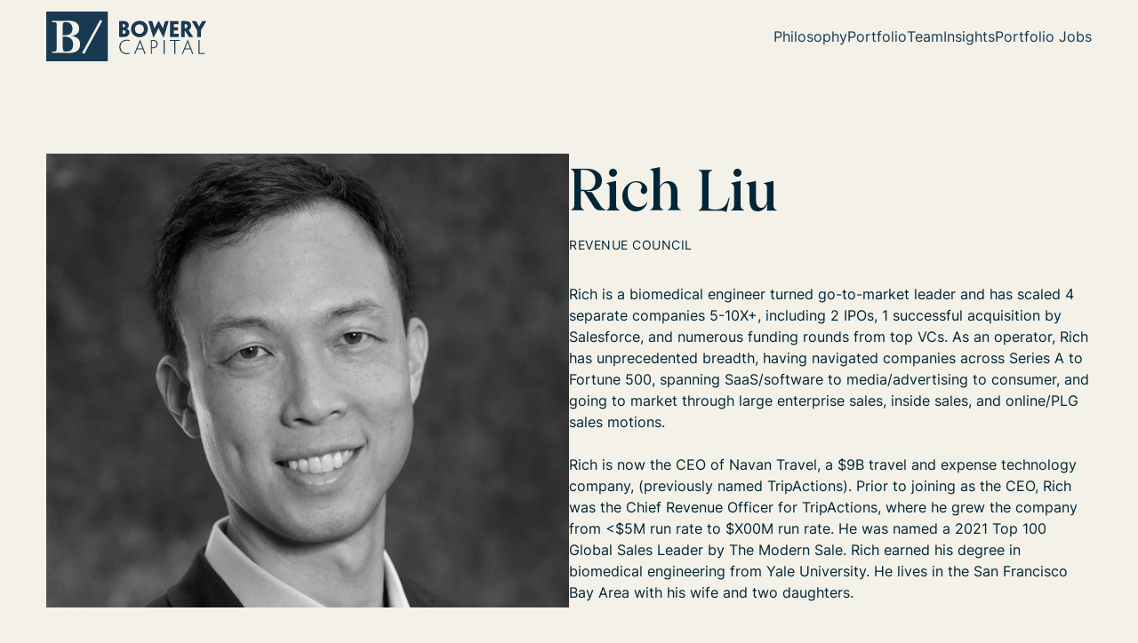

--- FILE ---
content_type: text/html; charset=UTF-8
request_url: https://bowerycap.com/team/rich-liu
body_size: 14136
content:
  
      
  <!DOCTYPE html>
  <html lang="en-US"
        dir="ltr">

    <head>
  <style>[x-cloak] { display: none !important; }</style>
  <script>(function (H) {
      H.className = H.className.replace(/\bno-js\b/, 'js')
    })(document.documentElement)</script>
  <meta http-equiv="X-UA-Compatible" content="IE=edge"/>
  <meta charset="utf-8"/>
  <meta name="viewport"
        content="width=device-width, initial-scale=1.0, maximum-scale=1.0, user-scalable=no, viewport-fit=cover"/>
  <meta name="referrer" content="origin-when-cross-origin"/>
  <link rel="icon" href="/assets/static-img/icons/bowery-favicon.png" sizes="192x192">

  <style>
  @font-face {
    font-family: 'Inter';
    font-style: normal;
    font-weight: 100;
    font-display: swap;
    src: url('/dist/fonts/Inter-Thin.ttf');
  }
  @font-face {
    font-family: 'Inter';
    font-style: normal;
    font-weight: 600;
    font-display: swap;
    src: url('/dist/fonts/Inter-SemiBold.ttf');
  }
  @font-face {
    font-family: 'Inter';
    font-style: normal;
    font-weight: 400;
    font-display: swap;
    src: url('/dist/fonts/Inter-Regular.ttf');
  }
  @font-face {
    font-family: 'Inter';
    font-style: normal;
    font-weight: 500;
    font-display: swap;
    src: url('/dist/fonts/Inter-Medium.ttf');
  }
  @font-face {
    font-family: 'Inter';
    font-style: normal;
    font-weight: 300;
    font-display: swap;
    src: url('/dist/fonts/Inter-Light.ttf');
  }
  @font-face {
    font-family: 'Inter';
    font-style: normal;
    font-weight: 200;
    font-display: swap;
    src: url('/dist/fonts/Inter-ExtraLight.ttf');
  }
  @font-face {
    font-family: 'Inter';
    font-style: normal;
    font-weight: 800;
    font-display: swap;
    src: url('/dist/fonts/Inter-ExtraBold.ttf');
  }
  @font-face {
    font-family: 'Inter';
    font-style: normal;
    font-weight: 700;
    font-display: swap;
    src: url('/dist/fonts/Inter-Bold.ttf');
  }
  @font-face {
    font-family: 'Inter';
    font-style: normal;
    font-weight: 900;
    font-display: swap;
    src: url('/dist/fonts/Inter-Black.ttf');
  }
  @font-face {
    font-family: 'Frank Ruhl Libre';
    font-style: normal;
    font-weight: 900;
    font-display: swap;
    src: url('/dist/fonts/FrankRuhlLibre-Black.ttf');
  }
  @font-face {
    font-family: 'Frank Ruhl Libre';
    font-style: normal;
    font-weight: 700;
    font-display: swap;
    src: url('/dist/fonts/FrankRuhlLibre-Bold.ttf');
  }
  @font-face {
    font-family: 'Frank Ruhl Libre';
    font-style: normal;
    font-weight: 300;
    font-display: swap;
    src: url('/dist/fonts/FrankRuhlLibre-Light.ttf');
  }
  @font-face {
    font-family: 'Frank Ruhl Libre';
    font-style: normal;
    font-weight: 500;
    font-display: swap;
    src: url('/dist/fonts/FrankRuhlLibre-Medium.ttf');
  }
  @font-face {
    font-family: 'Frank Ruhl Libre';
    font-style: normal;
    font-weight: 400;
    font-display: swap;
    src: url('/dist/fonts/FrankRuhlLibre-Regular.ttf');
  }
  @font-face {
    font-family: 'Wulkan';
    font-style: normal;
    font-weight: 900;
    font-display: swap;
    src: url('/dist/fonts/Wulkan-Display-Black.woff');
  }
  @font-face {
    font-family: 'Wulkan';
    font-style: italic;
    font-weight: 900;
    font-display: swap;
    src: url('/dist/fonts/Wulkan-Display-Black-Italic.woff');
  }
  @font-face {
    font-family: 'Wulkan';
    font-style: italic;
    font-weight: 700;
    font-display: swap;
    src: url('/dist/fonts/Wulkan-Display-Bold-Italic.woff');
  }
  @font-face {
    font-family: 'Wulkan';
    font-style: normal;
    font-weight: 700;
    font-display: swap;
    src: url('/dist/fonts/Wulkan-Display-Bold.woff');
  }
  @font-face {
    font-family: 'Wulkan';
    font-style: normal;
    font-weight: 300;
    font-display: swap;
    src: url('/dist/fonts/Wulkan-Display-Light.woff');
  }
  @font-face {
    font-family: 'Wulkan';
    font-style: italic;
    font-weight: 300;
    font-display: swap;
    src: url('/dist/fonts/Wulkan-Display-Light-Italic.woff');
  }
  @font-face {
    font-family: 'Wulkan';
    font-style: italic;
    font-weight: 500;
    font-display: swap;
    src: url('/dist/fonts/Wulkan-Display-Medium-Italic.woff');
  }
  @font-face {
    font-family: 'Wulkan';
    font-style: normal;
    font-weight: 500;
    font-display: swap;
    src: url('/dist/fonts/Wulkan-Display-Medium.woff');
  }
  @font-face {
    font-family: 'Wulkan';
    font-style: normal;
    font-weight: 400;
    font-display: swap;
    src: url('/dist/fonts/Wulkan-Display-Regular.woff');
  }
  @font-face {
    font-family: 'Wulkan';
    font-style: italic;
    font-weight: 400;
    font-display: swap;
    src: url('/dist/fonts/Wulkan-Display-Regular-Italic.woff');
  }
  @font-face {
    font-family: 'Wulkan';
    font-style: italic;
    font-weight: 600;
    font-display: swap;
    src: url('/dist/fonts/Wulkan-Display-SemiBold-Italic.woff');
  }
  @font-face {
    font-family: 'Wulkan';
    font-style: normal;
    font-weight: 600;
    font-display: swap;
    src: url('/dist/fonts/Wulkan-Display-SemiBold.woff');
  }
</style>

  <script>
        var APP = window.APP || {};
    APP.debug = false;
    APP.environment = 'production';
    APP.isMobileBrowser = false;
  </script>

    <script type="module">!function(){const e=document.createElement("link").relList;if(!(e&&e.supports&&e.supports("modulepreload"))){for(const e of document.querySelectorAll('link[rel="modulepreload"]'))r(e);new MutationObserver((e=>{for(const o of e)if("childList"===o.type)for(const e of o.addedNodes)if("LINK"===e.tagName&&"modulepreload"===e.rel)r(e);else if(e.querySelectorAll)for(const o of e.querySelectorAll("link[rel=modulepreload]"))r(o)})).observe(document,{childList:!0,subtree:!0})}function r(e){if(e.ep)return;e.ep=!0;const r=function(e){const r={};return e.integrity&&(r.integrity=e.integrity),e.referrerpolicy&&(r.referrerPolicy=e.referrerpolicy),"use-credentials"===e.crossorigin?r.credentials="include":"anonymous"===e.crossorigin?r.credentials="omit":r.credentials="same-origin",r}(e);fetch(e.href,r)}}();</script>
<script type="module" src="/dist/assets/app-5af3abb0.js" crossorigin onload="e=new CustomEvent(&#039;vite-script-loaded&#039;, {detail:{path: &#039;src/js/app.js&#039;}});document.dispatchEvent(e);" integrity="sha384-zqDUU3TlM3pjg3tQqgUe8pWz3V2hgR+MZ18UBrLOT8OE01lx0LrYUnJ7x3IdDTvF"></script>
<link href="/dist/assets/app-95aa4c51.css" rel="stylesheet">

    <title>Rich Liu | Bowery Capital</title>
<script>window.dataLayer = window.dataLayer || [];
function gtag(){dataLayer.push(arguments)};
gtag('js', new Date());
gtag('config', 'G-3Z9HBKRLGD', {'send_page_view': true,'anonymize_ip': false,'link_attribution': false,'allow_display_features': false});
</script><meta name="generator" content="SEOmatic">
<meta name="keywords" content="B2B Technology,SaaS,early-stage venture capital">
<meta name="description" content="As an operator, Rich has unprecedented breadth, having navigated companies across Series A to Fortune 500, spanning SaaS/software to media/advertising to…">
<meta name="referrer" content="no-referrer-when-downgrade">
<meta name="robots" content="all">
<meta content="en_US" property="og:locale">
<meta content="Bowery Capital" property="og:site_name">
<meta content="website" property="og:type">
<meta content="https://bowerycap.com/team/rich-liu" property="og:url">
<meta content="Rich Liu" property="og:title">
<meta content="As an operator, Rich has unprecedented breadth, having navigated companies across Series A to Fortune 500, spanning SaaS/software to media/advertising to…" property="og:description">
<meta content="https://craft-bowerycap.transforms.svdcdn.com/production/headshots/liu_rich-0007-bwc.jpg?w=1200&amp;h=630&amp;q=82&amp;auto=format&amp;fit=crop&amp;dm=1726265785&amp;s=ca66ea3532e49ba7de52c90f4a34a860" property="og:image">
<meta content="1200" property="og:image:width">
<meta content="630" property="og:image:height">
<meta content="Bowery Capital Logo" property="og:image:alt">
<meta content="https://www.instagram.com/bowerycapital/" property="og:see_also">
<meta content="https://www.youtube.com/channel/UC1sIcSsgWS1peXddvJZ2VeA" property="og:see_also">
<meta content="http://www.linkedin.com/company/bowery-capital" property="og:see_also">
<meta content="https://www.facebook.com/pages/Bowery-Capital/959184170792617" property="og:see_also">
<meta content="http://www.twitter.com/bowerycapital" property="og:see_also">
<meta name="twitter:card" content="summary_large_image">
<meta name="twitter:site" content="@bowerycapital">
<meta name="twitter:creator" content="@bowerycapital">
<meta name="twitter:title" content="Rich Liu">
<meta name="twitter:description" content="As an operator, Rich has unprecedented breadth, having navigated companies across Series A to Fortune 500, spanning SaaS/software to media/advertising to…">
<meta name="twitter:image" content="https://craft-bowerycap.transforms.svdcdn.com/production/headshots/liu_rich-0007-bwc.jpg?w=800&amp;h=418&amp;q=82&amp;auto=format&amp;fit=crop&amp;dm=1726265785&amp;s=ee3127945503b3d97dde27ec14ffe6e4">
<meta name="twitter:image:width" content="800">
<meta name="twitter:image:height" content="418">
<meta name="twitter:image:alt" content="Bowery Capital Logo">
<link href="https://bowerycap.com/team/rich-liu" rel="canonical">
<link href="https://bowerycap.com/" rel="home">
<link type="text/plain" href="https://bowerycap.com/humans.txt" rel="author"></head>
        <body class="relative antialiased"
          x-data="{ mobileMenuOpen : false }"><script async src="https://www.googletagmanager.com/gtag/js?id=G-3Z9HBKRLGD"></script>

    
          
<header x-data="headroom()">
  <div class="container">
    <div class="max-w-content mx-auto flex flex-row items-center justify-between">
      <a class="block header-logo" href="https://bowerycap.com/">
        <svg width="338" height="105" viewBox="0 0 338 105" fill="none" xmlns="http://www.w3.org/2000/svg">
<path d="M175.833 44.2518C175.833 47.6321 173.753 50.4467 171.404 51.8336C169.054 53.2208 166.191 53.8672 160.466 53.8672C159.115 53.8672 158.251 53.8267 156.82 53.7862C156.347 53.7862 155.294 53.6516 154.132 53.6112V53.5304V38.5824V34.2597V20.2677V20.133C154.875 20.0522 155.955 19.9579 157.09 19.9174C158.345 19.8367 160.303 19.8367 161.911 19.8367C163.909 19.8367 166.299 20.133 168.068 20.6582C170.107 21.2641 174.456 23.1631 174.456 29.0076C174.456 32.0375 172.673 35.0676 169.419 36.0237V36.1044C172.767 36.7913 175.846 39.8214 175.846 44.198V44.2518H175.833ZM166.718 29.7483C166.718 27.6204 165.286 26.4624 163.072 26.4624C162.68 26.4624 161.937 26.5028 161.546 26.5431V33.1283C162.018 33.1688 162.451 33.1688 162.802 33.1688C163.328 33.1688 163.842 33.1283 164.584 32.859C165.584 32.5088 166.718 31.5123 166.718 29.7886V29.7483ZM167.677 43.1745C167.677 41.397 166.421 40.1849 165.111 39.7943C164.503 39.6192 163.639 39.4982 163.031 39.4982C162.721 39.4982 161.951 39.5385 161.559 39.5385V46.9452C161.559 46.9857 161.559 47.0259 161.6 47.0259C161.992 47.0664 162.599 47.0664 163.126 47.0664C163.869 47.0664 164.773 46.9318 165.556 46.5412C166.596 46.0699 167.69 45.033 167.69 43.2015V43.1745H167.677Z" fill="#183952"/>
<path d="M214.603 36.6834C214.603 46.6353 207.094 54.2575 196.844 54.2575C186.771 54.2575 179.047 46.6353 179.047 36.8989C179.047 27.1624 186.812 19.5403 197.156 19.5403C207.31 19.5403 214.603 26.9469 214.603 36.6429V36.6834ZM206.391 36.8046C206.391 31.2698 202.436 26.893 196.967 26.893C191.281 26.893 187.244 31.135 187.244 36.8989C187.244 42.5279 191.201 46.9047 196.967 46.9047C202.692 46.9047 206.391 42.4876 206.391 36.8585V36.8046Z" fill="#183952"/>
<path d="M248.239 54.3787H247.16C238.948 38.6226 238.045 36.4545 237.262 34.3403H237.22C236.437 36.5085 235.478 38.6631 227.188 54.3787H226.107L219.679 33.5189C216.209 22.301 215.682 20.5369 215.562 20.0521V19.9714H219.95H223.812V20.0521C223.947 20.5235 224.635 22.2606 226.986 30.1791C227.633 32.3875 228.12 34.2056 228.552 35.9428H228.687C229.47 34.1248 230.509 31.8759 231.59 29.8423C234.101 25.0349 235.979 21.8835 236.924 20.1867H238.058C238.977 21.8297 240.705 24.7789 243.662 30.0983C244.445 31.5258 245.566 33.9497 246.349 35.8082H246.484C246.916 33.9093 247.227 32.6974 247.781 30.6505C250.13 22.126 250.9 20.483 251.035 20.0386V19.9578H254.721H258.625V20.0386C258.489 20.6042 257.975 22.2875 254.587 33.465L248.239 54.3787Z" fill="#183952"/>
<path d="M261.351 34.2456V20.0517V19.9708H270.818H279.366V26.6772H279.284H274.032H269.386V33.3029H274.424H278.109H278.191V36.5484V40.0093H278.109H274.504H269.386V46.1097V46.9716H276.245H279.542H279.622V53.7183H271.372H261.338V53.6376V38.5819V34.2456H261.351Z" fill="#183952"/>
<path d="M284.928 34.2459V20.1868V20.106C285.671 20.0251 286.886 19.931 288.007 19.8905C288.965 19.85 291.045 19.8098 292.22 19.8098C295.002 19.8098 297.162 20.0656 299.121 20.5908C302.024 21.3718 306.021 23.8362 306.021 30.0713C306.021 33.7881 304.238 36.4815 302.901 37.5588C302.118 38.2457 301.215 38.9054 300.647 39.121V39.2556C300.957 39.6866 301.511 40.6022 307.939 50.0289C308.844 51.3756 310.194 53.3149 310.41 53.665V53.7458H305.939H302.727H301.375C298.946 49.8539 296.083 45.2215 293.301 40.7639H292.518V42.8916V53.665V53.7458H288.736H284.928V53.665V38.5822V34.2459ZM298.256 30.6639C298.256 28.0244 296.65 26.4622 294.043 26.4622C293.301 26.4622 292.909 26.5026 292.518 26.5431V35.1617C292.829 35.2022 293.26 35.2022 293.652 35.2022C294.786 35.2022 295.785 34.8521 296.515 34.3402C297.298 33.815 298.256 32.5627 298.256 30.7042V30.6639Z" fill="#183952"/>
<path d="M326.819 39.4039V40.4004V53.6516V53.7326H322.917H318.798V53.5978V40.5352V39.8483L315.584 34.2596C308.724 22.3551 307.643 20.5371 307.374 20.0657V19.985H312.369H316.407V20.0657C316.624 20.4563 317.703 22.3551 319.311 25.2235C320.606 27.5667 321.958 29.9369 322.781 31.7144H322.862C323.687 29.9369 324.941 27.7687 326.334 25.3986C328.115 22.3685 329.29 20.3351 329.452 20.0791V19.9983H334.179H338V20.1331C337.784 20.564 336.744 22.3416 329.79 34.2866L326.819 39.4039Z" fill="#183952"/>
<path d="M154.482 74.6065C154.482 64.8835 161.72 59.4968 170.282 59.4968C171.767 59.4968 172.834 59.6046 173.482 59.6854C174.4 59.7931 175.535 60.022 176.183 60.1837C176.142 60.8704 176.142 62.042 176.102 62.2711H175.98C175.48 62.1229 174.873 61.9612 174.265 61.8535C173.239 61.6649 171.942 61.5168 170.417 61.5168C162.112 61.5168 156.818 66.4861 156.818 74.7277C156.818 82.6327 162.638 87.9789 170.106 87.9789C171.632 87.9789 172.996 87.8307 174.103 87.6018C174.751 87.4537 175.251 87.2653 175.777 87.0766H175.818C175.859 87.8307 175.859 88.5176 175.899 89.1236C175.17 89.3525 174.225 89.5816 173.266 89.7297C172.199 89.8777 170.862 89.9989 169.768 89.9989C161.815 89.9989 154.455 84.5719 154.455 74.6603V74.6065H154.482Z" fill="#183952"/>
<path d="M191.995 79.6151C188.754 87.52 188.038 89.2573 187.957 89.4862V89.567H186.972H185.716V89.4862C185.797 89.2976 186.594 87.547 191.199 76.1945L198.017 59.4419H198.248L204.837 76.2619C209.252 87.5067 209.941 89.2168 210.022 89.4727V89.5536H208.807H207.739V89.4727C207.659 89.2438 206.985 87.4931 203.824 79.6017H191.995V79.6151ZM203.041 77.7163L203.001 77.5681C199.084 67.3469 198.584 66.0676 198.086 64.4651H198.004C197.478 66.054 196.898 67.3873 192.819 77.5681L192.778 77.7163H203.041Z" fill="#183952"/>
<path d="M221.056 72.4782V60.1293V60.0621C221.394 60.0216 221.812 59.9811 222.541 59.9542C223.487 59.9139 224.717 59.8735 225.135 59.8735C226.85 59.8735 228.794 60.1428 230.091 60.6276C233.062 61.732 235.343 64.4656 235.343 68.5325C235.343 69.933 234.966 71.4548 234.466 72.4782C234.006 73.421 233.291 74.3367 232.602 74.9427C231.617 75.818 230.36 76.5723 228.876 76.9896C227.201 77.4879 225.215 77.4879 223.204 77.4879V78.3229V89.4867V89.5677H222.177H221.071V89.4867V76.276V72.4782H221.056ZM233.047 68.4518C233.047 65.6372 231.563 63.5095 229.159 62.4861C228.133 62.0281 226.498 61.8396 224.824 61.8396C224.405 61.8396 223.649 61.8801 223.191 61.9204V75.5217C223.5 75.5217 224.176 75.5622 224.635 75.5622C225.998 75.5622 227.268 75.4545 228.362 75.1044C229.428 74.7676 230.645 74 231.374 73.2056C232.44 72.034 233.047 70.6199 233.047 68.4923V68.4518Z" fill="#183952"/>
<path d="M250.144 76.2753V89.4862V89.5669H249.036H248.011V89.4592V76.2753V72.4777V60.1018V59.9537H249.036H250.144V60.0613V72.4777V76.2753Z" fill="#183952"/>
<path d="M270.52 61.8798H263.743H261.419H261.231V59.9407H270.291H272.885H281.987V61.8798H281.798H279.284H272.656V76.2759V89.4866V89.5673H271.628H270.52V89.4597V76.2759V61.8798Z" fill="#183952"/>
<path d="M292.694 79.6151C289.453 87.52 288.737 89.2573 288.657 89.4862V89.567H287.669H286.415V89.4862C286.495 89.2976 287.291 87.547 291.897 76.1945L298.715 59.4419H298.946L305.535 76.2619C309.95 87.5067 310.64 89.2168 310.722 89.4727V89.5536H309.505H308.44V89.4727C308.358 89.2438 307.683 87.4931 304.523 79.6017H292.694V79.6151ZM303.726 77.7163L303.686 77.5681C299.769 67.3469 299.269 66.0676 298.771 64.4651H298.689C298.163 66.054 297.583 67.3873 293.504 77.5681L293.463 77.7163H303.726Z" fill="#183952"/>
<path d="M321.739 72.4777V60.1018V59.9537H322.767H323.875V60.1018V72.4777V76.2753V87.3316C323.875 87.52 323.915 87.5605 324.022 87.5605H332.098H333.691H334.609H334.718V89.5669H328.546H321.726V89.3785V76.2753V72.4777H321.739Z" fill="#183952"/>
<path fill-rule="evenodd" clip-rule="evenodd" d="M0 0H130.149V105H0V0ZM113.837 17.5071L118.32 20.0254L80.4016 89.581L75.9185 87.0628L113.837 17.5071ZM22.2269 60.0619V46.0969C22.2269 36.7915 22.2269 32.0376 21.9433 26.7318C21.8488 24.3077 21.3897 22.4494 17.9327 22.4494C16.1637 22.4494 14.4757 22.4494 12.8013 22.7321V19.379C16.7174 19.5674 23.0777 19.8503 28.4926 19.8503C30.9986 19.8503 33.7218 19.7419 36.5566 19.6291L36.5568 19.6291H36.5569H36.5569C39.634 19.5067 42.8426 19.379 46.0475 19.379C51.5571 19.379 69.4901 19.379 69.4901 36.3336C69.4901 48.3458 57.5392 51.0527 54.0824 51.1334V51.3221C64.7233 53.6517 71.5427 58.1226 71.5427 69.758C71.5291 85.7699 57.1611 87.5339 47.344 87.5339C43.5247 87.5339 39.6757 87.4042 36.0174 87.2808H36.0172H36.017L36.0163 87.2808H36.0161H36.0159H36.0157C32.7028 87.1691 29.5464 87.0627 26.7101 87.0627C20.917 87.0627 15.9747 87.3455 12.8013 87.5339V84.1808C13.9221 84.4635 15.2319 84.4635 16.8119 84.4635C21.6301 84.4635 21.7512 81.9807 21.9294 78.3249L21.9433 78.04C22.1324 73.5691 22.2269 66.5797 22.2269 60.0619ZM34.745 50.1907C44.1706 50.1907 55.4733 49.5443 55.4733 36.1314C55.4733 27.3783 49.68 22.1666 41.5643 22.1666C34.8395 22.1666 34.745 24.1192 34.745 38.0842V50.1907ZM34.745 68.9096C34.745 84.4635 36.1492 84.4635 42.0234 84.4635C50.5173 84.4635 56.8641 80.8276 56.8641 69.5694C56.8641 52.8033 41.9289 52.8033 34.7314 52.8033V68.9096H34.745Z" fill="#183952"/>
</svg>
        <span class="sr-only">Return home</span>
      </a>
              <nav
          up-hungry
          id="primary-nav"
          role='navigation'
          aria-label="Primary Desktop"
          class="flex-row items-center h-full gap-[45px] hidden lg:flex">
                                    <a href="https://bowerycap.com/philosophy" target="_self"
                x-cloak
                class="group border-b border-b-transparent transition-normal hover:border-b-bowery-neutral-500 ">
                <span class="text-bowery-blue-800 group-hover:text-bowery-neutral-500 transition-normal">
                  Philosophy
                </span>
              </a>
                                                <a href="https://bowerycap.com/portfolio" target="_self"
                x-cloak
                class="group border-b border-b-transparent transition-normal hover:border-b-bowery-neutral-500 ">
                <span class="text-bowery-blue-800 group-hover:text-bowery-neutral-500 transition-normal">
                  Portfolio
                </span>
              </a>
                                                <a href="https://bowerycap.com/team" target="_self"
                x-cloak
                class="group border-b border-b-transparent transition-normal hover:border-b-bowery-neutral-500 ">
                <span class="text-bowery-blue-800 group-hover:text-bowery-neutral-500 transition-normal">
                  Team
                </span>
              </a>
                                                <a href="https://bowerycap.com/blog" target="_self"
                x-cloak
                class="group border-b border-b-transparent transition-normal hover:border-b-bowery-neutral-500 ">
                <span class="text-bowery-blue-800 group-hover:text-bowery-neutral-500 transition-normal">
                  Insights
                </span>
              </a>
                                                <a href="https://bowerycap.com/portfolio-jobs" target="_self"
                x-cloak
                class="group border-b border-b-transparent transition-normal hover:border-b-bowery-neutral-500 ">
                <span class="text-bowery-blue-800 group-hover:text-bowery-neutral-500 transition-normal">
                  Portfolio Jobs
                </span>
              </a>
                              </nav>
            <button
        data-test="menu-open-button"
        type="button"
        class="lg:hidden"
        :class="{ 'opened': mobileMenuOpen }"
        x-on:click="mobileMenuOpen = !mobileMenuOpen"
        x-bind:aria-expanded="mobileMenuOpen">
        <svg width="30" height="30" viewBox="0 0 100 100">
  <path class="line line1" d="M 20,29.000046 H 80.000231 C 80.000231,29.000046 94.498839,28.817352 94.532987,66.711331 94.543142,77.980673 90.966081,81.670246 85.259173,81.668997 79.552261,81.667751 75.000211,74.999942 75.000211,74.999942 L 25.000021,25.000058"/>
  <path class="line line2" d="M 20,50 H 80"/>
  <path class="line line3" d="M 20,70.999954 H 80.000231 C 80.000231,70.999954 94.498839,71.182648 94.532987,33.288669 94.543142,22.019327 90.966081,18.329754 85.259173,18.331003 79.552261,18.332249 75.000211,25.000058 75.000211,25.000058 L 25.000021,74.999942"/>
</svg>
        <span
          x-data=" { open: 'Open Mobile Menu', close: 'Close Mobile Menu' } "
          class="sr-only"
          x-text="!mobileMenuOpen ? open : close"></span>
      </button>
    </div>
  </div>
</header>
    
    <main class="pt-[82px]">
      <section id="hero">
        
      </section>
      <section id="content">
            <div class="container py-10 md:py-14 lg:py-20">
    <div class="max-w-content mx-auto">
      <div
        class="flex flex-col lg:flex-row lg:justify-between lg:items-center gap-10 lg:gap-20">
                  <div class="w-full pt-10 md:pt-0">
            





<picture>
                
          <img data-src="data:image/svg+xml;charset=utf-8,%3Csvg%20xmlns%3D%27http%3A%2F%2Fwww.w3.org%2F2000%2Fsvg%27%20width%3D%2716%27%20height%3D%279%27%20style%3D%27background%3Atransparent%27%2F%3E"
           data-srcset="https://craft-bowerycap.transforms.svdcdn.com/production/headshots/liu_rich-0007-bwc.jpg?w=1000&amp;h=870&amp;q=80&amp;fm=webp&amp;fit=crop&amp;crop=focalpoint&amp;fp-x=0.5&amp;fp-y=0.5&amp;dm=1726265785&amp;s=b9a906aae6dae6799cc5bd39781c2cb2 1000w, https://craft-bowerycap.transforms.svdcdn.com/production/headshots/liu_rich-0007-bwc.jpg?w=2000&amp;h=1739&amp;q=80&amp;fm=webp&amp;fit=crop&amp;crop=focalpoint&amp;fp-x=0.5&amp;fp-y=0.5&amp;dm=1726265785&amp;s=cfaa2ac65c06f0e5cb6602af6f78ad36 2000w"
           sizes="100vw"
           class="lazyload "
           alt="Liu rich 0007 bwc"
      >
      </picture>
          </div>
                <div class="w-full">
          <h1 class="h1 mb-3 text-bowery-neutral-900 pt-4">Rich Liu</h1>
          <p class="overline-1 text-bowery-neutral-900">Revenue Council</p>
          <p class="mt-8 text-bowery-neutral-900">Rich is a biomedical engineer turned go-to-market leader and has scaled 4 separate companies 5-10X+, including 2 IPOs, 1 successful acquisition by Salesforce, and numerous funding rounds from top VCs.  As an operator, Rich has unprecedented breadth, having navigated companies across Series A to Fortune 500, spanning SaaS/software to media/advertising to consumer, and going to market through large enterprise sales, inside sales, and online/PLG sales motions.<br />
<br />
Rich is now the CEO of Navan Travel, a $9B travel and expense technology company, (previously named TripActions). Prior to joining as the CEO, Rich was the Chief Revenue Officer for TripActions, where he grew the company from &lt;$5M run rate to $X00M run rate.  He was named a 2021 Top 100 Global Sales Leader by The Modern Sale.  Rich earned his degree in biomedical engineering from Yale University.  He lives in the San Francisco Bay Area with his wife and two daughters.</p>
          <div class="mt-4 flex flex-row items-center gap-3">
                                              </div>
        </div>
      </div>
    </div>
  </div>
      </section>
    </main>

          <footer class="bg-bowery-tan-100 pt-10 pb-5 md:pt-14 md:pb-7 lg:pt-20 lg:pb-10">
    <div class="flex flex-col items-center justify-center border-b border-b-bowery-tan-300 pb-5 md:pb-7 lg:pb-10">
        <a class="block header-logo" href="/">
            <svg width="338" height="105" viewBox="0 0 338 105" fill="none" xmlns="http://www.w3.org/2000/svg">
<path d="M175.833 44.2518C175.833 47.6321 173.753 50.4467 171.404 51.8336C169.054 53.2208 166.191 53.8672 160.466 53.8672C159.115 53.8672 158.251 53.8267 156.82 53.7862C156.347 53.7862 155.294 53.6516 154.132 53.6112V53.5304V38.5824V34.2597V20.2677V20.133C154.875 20.0522 155.955 19.9579 157.09 19.9174C158.345 19.8367 160.303 19.8367 161.911 19.8367C163.909 19.8367 166.299 20.133 168.068 20.6582C170.107 21.2641 174.456 23.1631 174.456 29.0076C174.456 32.0375 172.673 35.0676 169.419 36.0237V36.1044C172.767 36.7913 175.846 39.8214 175.846 44.198V44.2518H175.833ZM166.718 29.7483C166.718 27.6204 165.286 26.4624 163.072 26.4624C162.68 26.4624 161.937 26.5028 161.546 26.5431V33.1283C162.018 33.1688 162.451 33.1688 162.802 33.1688C163.328 33.1688 163.842 33.1283 164.584 32.859C165.584 32.5088 166.718 31.5123 166.718 29.7886V29.7483ZM167.677 43.1745C167.677 41.397 166.421 40.1849 165.111 39.7943C164.503 39.6192 163.639 39.4982 163.031 39.4982C162.721 39.4982 161.951 39.5385 161.559 39.5385V46.9452C161.559 46.9857 161.559 47.0259 161.6 47.0259C161.992 47.0664 162.599 47.0664 163.126 47.0664C163.869 47.0664 164.773 46.9318 165.556 46.5412C166.596 46.0699 167.69 45.033 167.69 43.2015V43.1745H167.677Z" fill="#183952"/>
<path d="M214.603 36.6834C214.603 46.6353 207.094 54.2575 196.844 54.2575C186.771 54.2575 179.047 46.6353 179.047 36.8989C179.047 27.1624 186.812 19.5403 197.156 19.5403C207.31 19.5403 214.603 26.9469 214.603 36.6429V36.6834ZM206.391 36.8046C206.391 31.2698 202.436 26.893 196.967 26.893C191.281 26.893 187.244 31.135 187.244 36.8989C187.244 42.5279 191.201 46.9047 196.967 46.9047C202.692 46.9047 206.391 42.4876 206.391 36.8585V36.8046Z" fill="#183952"/>
<path d="M248.239 54.3787H247.16C238.948 38.6226 238.045 36.4545 237.262 34.3403H237.22C236.437 36.5085 235.478 38.6631 227.188 54.3787H226.107L219.679 33.5189C216.209 22.301 215.682 20.5369 215.562 20.0521V19.9714H219.95H223.812V20.0521C223.947 20.5235 224.635 22.2606 226.986 30.1791C227.633 32.3875 228.12 34.2056 228.552 35.9428H228.687C229.47 34.1248 230.509 31.8759 231.59 29.8423C234.101 25.0349 235.979 21.8835 236.924 20.1867H238.058C238.977 21.8297 240.705 24.7789 243.662 30.0983C244.445 31.5258 245.566 33.9497 246.349 35.8082H246.484C246.916 33.9093 247.227 32.6974 247.781 30.6505C250.13 22.126 250.9 20.483 251.035 20.0386V19.9578H254.721H258.625V20.0386C258.489 20.6042 257.975 22.2875 254.587 33.465L248.239 54.3787Z" fill="#183952"/>
<path d="M261.351 34.2456V20.0517V19.9708H270.818H279.366V26.6772H279.284H274.032H269.386V33.3029H274.424H278.109H278.191V36.5484V40.0093H278.109H274.504H269.386V46.1097V46.9716H276.245H279.542H279.622V53.7183H271.372H261.338V53.6376V38.5819V34.2456H261.351Z" fill="#183952"/>
<path d="M284.928 34.2459V20.1868V20.106C285.671 20.0251 286.886 19.931 288.007 19.8905C288.965 19.85 291.045 19.8098 292.22 19.8098C295.002 19.8098 297.162 20.0656 299.121 20.5908C302.024 21.3718 306.021 23.8362 306.021 30.0713C306.021 33.7881 304.238 36.4815 302.901 37.5588C302.118 38.2457 301.215 38.9054 300.647 39.121V39.2556C300.957 39.6866 301.511 40.6022 307.939 50.0289C308.844 51.3756 310.194 53.3149 310.41 53.665V53.7458H305.939H302.727H301.375C298.946 49.8539 296.083 45.2215 293.301 40.7639H292.518V42.8916V53.665V53.7458H288.736H284.928V53.665V38.5822V34.2459ZM298.256 30.6639C298.256 28.0244 296.65 26.4622 294.043 26.4622C293.301 26.4622 292.909 26.5026 292.518 26.5431V35.1617C292.829 35.2022 293.26 35.2022 293.652 35.2022C294.786 35.2022 295.785 34.8521 296.515 34.3402C297.298 33.815 298.256 32.5627 298.256 30.7042V30.6639Z" fill="#183952"/>
<path d="M326.819 39.4039V40.4004V53.6516V53.7326H322.917H318.798V53.5978V40.5352V39.8483L315.584 34.2596C308.724 22.3551 307.643 20.5371 307.374 20.0657V19.985H312.369H316.407V20.0657C316.624 20.4563 317.703 22.3551 319.311 25.2235C320.606 27.5667 321.958 29.9369 322.781 31.7144H322.862C323.687 29.9369 324.941 27.7687 326.334 25.3986C328.115 22.3685 329.29 20.3351 329.452 20.0791V19.9983H334.179H338V20.1331C337.784 20.564 336.744 22.3416 329.79 34.2866L326.819 39.4039Z" fill="#183952"/>
<path d="M154.482 74.6065C154.482 64.8835 161.72 59.4968 170.282 59.4968C171.767 59.4968 172.834 59.6046 173.482 59.6854C174.4 59.7931 175.535 60.022 176.183 60.1837C176.142 60.8704 176.142 62.042 176.102 62.2711H175.98C175.48 62.1229 174.873 61.9612 174.265 61.8535C173.239 61.6649 171.942 61.5168 170.417 61.5168C162.112 61.5168 156.818 66.4861 156.818 74.7277C156.818 82.6327 162.638 87.9789 170.106 87.9789C171.632 87.9789 172.996 87.8307 174.103 87.6018C174.751 87.4537 175.251 87.2653 175.777 87.0766H175.818C175.859 87.8307 175.859 88.5176 175.899 89.1236C175.17 89.3525 174.225 89.5816 173.266 89.7297C172.199 89.8777 170.862 89.9989 169.768 89.9989C161.815 89.9989 154.455 84.5719 154.455 74.6603V74.6065H154.482Z" fill="#183952"/>
<path d="M191.995 79.6151C188.754 87.52 188.038 89.2573 187.957 89.4862V89.567H186.972H185.716V89.4862C185.797 89.2976 186.594 87.547 191.199 76.1945L198.017 59.4419H198.248L204.837 76.2619C209.252 87.5067 209.941 89.2168 210.022 89.4727V89.5536H208.807H207.739V89.4727C207.659 89.2438 206.985 87.4931 203.824 79.6017H191.995V79.6151ZM203.041 77.7163L203.001 77.5681C199.084 67.3469 198.584 66.0676 198.086 64.4651H198.004C197.478 66.054 196.898 67.3873 192.819 77.5681L192.778 77.7163H203.041Z" fill="#183952"/>
<path d="M221.056 72.4782V60.1293V60.0621C221.394 60.0216 221.812 59.9811 222.541 59.9542C223.487 59.9139 224.717 59.8735 225.135 59.8735C226.85 59.8735 228.794 60.1428 230.091 60.6276C233.062 61.732 235.343 64.4656 235.343 68.5325C235.343 69.933 234.966 71.4548 234.466 72.4782C234.006 73.421 233.291 74.3367 232.602 74.9427C231.617 75.818 230.36 76.5723 228.876 76.9896C227.201 77.4879 225.215 77.4879 223.204 77.4879V78.3229V89.4867V89.5677H222.177H221.071V89.4867V76.276V72.4782H221.056ZM233.047 68.4518C233.047 65.6372 231.563 63.5095 229.159 62.4861C228.133 62.0281 226.498 61.8396 224.824 61.8396C224.405 61.8396 223.649 61.8801 223.191 61.9204V75.5217C223.5 75.5217 224.176 75.5622 224.635 75.5622C225.998 75.5622 227.268 75.4545 228.362 75.1044C229.428 74.7676 230.645 74 231.374 73.2056C232.44 72.034 233.047 70.6199 233.047 68.4923V68.4518Z" fill="#183952"/>
<path d="M250.144 76.2753V89.4862V89.5669H249.036H248.011V89.4592V76.2753V72.4777V60.1018V59.9537H249.036H250.144V60.0613V72.4777V76.2753Z" fill="#183952"/>
<path d="M270.52 61.8798H263.743H261.419H261.231V59.9407H270.291H272.885H281.987V61.8798H281.798H279.284H272.656V76.2759V89.4866V89.5673H271.628H270.52V89.4597V76.2759V61.8798Z" fill="#183952"/>
<path d="M292.694 79.6151C289.453 87.52 288.737 89.2573 288.657 89.4862V89.567H287.669H286.415V89.4862C286.495 89.2976 287.291 87.547 291.897 76.1945L298.715 59.4419H298.946L305.535 76.2619C309.95 87.5067 310.64 89.2168 310.722 89.4727V89.5536H309.505H308.44V89.4727C308.358 89.2438 307.683 87.4931 304.523 79.6017H292.694V79.6151ZM303.726 77.7163L303.686 77.5681C299.769 67.3469 299.269 66.0676 298.771 64.4651H298.689C298.163 66.054 297.583 67.3873 293.504 77.5681L293.463 77.7163H303.726Z" fill="#183952"/>
<path d="M321.739 72.4777V60.1018V59.9537H322.767H323.875V60.1018V72.4777V76.2753V87.3316C323.875 87.52 323.915 87.5605 324.022 87.5605H332.098H333.691H334.609H334.718V89.5669H328.546H321.726V89.3785V76.2753V72.4777H321.739Z" fill="#183952"/>
<path fill-rule="evenodd" clip-rule="evenodd" d="M0 0H130.149V105H0V0ZM113.837 17.5071L118.32 20.0254L80.4016 89.581L75.9185 87.0628L113.837 17.5071ZM22.2269 60.0619V46.0969C22.2269 36.7915 22.2269 32.0376 21.9433 26.7318C21.8488 24.3077 21.3897 22.4494 17.9327 22.4494C16.1637 22.4494 14.4757 22.4494 12.8013 22.7321V19.379C16.7174 19.5674 23.0777 19.8503 28.4926 19.8503C30.9986 19.8503 33.7218 19.7419 36.5566 19.6291L36.5568 19.6291H36.5569H36.5569C39.634 19.5067 42.8426 19.379 46.0475 19.379C51.5571 19.379 69.4901 19.379 69.4901 36.3336C69.4901 48.3458 57.5392 51.0527 54.0824 51.1334V51.3221C64.7233 53.6517 71.5427 58.1226 71.5427 69.758C71.5291 85.7699 57.1611 87.5339 47.344 87.5339C43.5247 87.5339 39.6757 87.4042 36.0174 87.2808H36.0172H36.017L36.0163 87.2808H36.0161H36.0159H36.0157C32.7028 87.1691 29.5464 87.0627 26.7101 87.0627C20.917 87.0627 15.9747 87.3455 12.8013 87.5339V84.1808C13.9221 84.4635 15.2319 84.4635 16.8119 84.4635C21.6301 84.4635 21.7512 81.9807 21.9294 78.3249L21.9433 78.04C22.1324 73.5691 22.2269 66.5797 22.2269 60.0619ZM34.745 50.1907C44.1706 50.1907 55.4733 49.5443 55.4733 36.1314C55.4733 27.3783 49.68 22.1666 41.5643 22.1666C34.8395 22.1666 34.745 24.1192 34.745 38.0842V50.1907ZM34.745 68.9096C34.745 84.4635 36.1492 84.4635 42.0234 84.4635C50.5173 84.4635 56.8641 80.8276 56.8641 69.5694C56.8641 52.8033 41.9289 52.8033 34.7314 52.8033V68.9096H34.745Z" fill="#183952"/>
</svg>
            <span class="sr-only">Return home</span>
        </a>
    </div>
    <div class="container">
        <div class="max-w-content mx-auto flex flex-col md:flex-row md:items-center md:justify-between pt-4 md:pt-8 gap-4 md:gap-0">
      <span class="body-small text-bowery-neutral-900 font-inter block text-center md:text-left">
        © 2026 Bowery Capital. All rights reserved.
      </span>
            <ul class="flex flex-row flex-wrap items-center justify-center gap-[25px] sm:gap-[50px]">
                                    <li>
                        <a href="https://www.instagram.com/bowerycapital/?hl=en"
                           class="footer-social flex flex-row items-center gap-[10px]" target="_blank"
                           rel="noopener nofollow">
                            <svg width="24" height="24" fill="#013C59" xmlns="http://www.w3.org/2000/svg" role="img" viewBox="0 0 24 24">
    <title>Instagram</title>
    <path d="M12 0C8.74 0 8.333.015 7.053.072 5.775.132 4.905.333 4.14.63c-.789.306-1.459.717-2.126 1.384S.935 3.35.63 4.14C.333 4.905.131 5.775.072 7.053.012 8.333 0 8.74 0 12s.015 3.667.072 4.947c.06 1.277.261 2.148.558 2.913.306.788.717 1.459 1.384 2.126.667.666 1.336 1.079 2.126 1.384.766.296 1.636.499 2.913.558C8.333 23.988 8.74 24 12 24s3.667-.015 4.947-.072c1.277-.06 2.148-.262 2.913-.558.788-.306 1.459-.718 2.126-1.384.666-.667 1.079-1.335 1.384-2.126.296-.765.499-1.636.558-2.913.06-1.28.072-1.687.072-4.947s-.015-3.667-.072-4.947c-.06-1.277-.262-2.149-.558-2.913-.306-.789-.718-1.459-1.384-2.126C21.319 1.347 20.651.935 19.86.63c-.765-.297-1.636-.499-2.913-.558C15.667.012 15.26 0 12 0zm0 2.16c3.203 0 3.585.016 4.85.071 1.17.055 1.805.249 2.227.415.562.217.96.477 1.382.896.419.42.679.819.896 1.381.164.422.36 1.057.413 2.227.057 1.266.07 1.646.07 4.85s-.015 3.585-.074 4.85c-.061 1.17-.256 1.805-.421 2.227-.224.562-.479.96-.899 1.382-.419.419-.824.679-1.38.896-.42.164-1.065.36-2.235.413-1.274.057-1.649.07-4.859.07-3.211 0-3.586-.015-4.859-.074-1.171-.061-1.816-.256-2.236-.421-.569-.224-.96-.479-1.379-.899-.421-.419-.69-.824-.9-1.38-.165-.42-.359-1.065-.42-2.235-.045-1.26-.061-1.649-.061-4.844 0-3.196.016-3.586.061-4.861.061-1.17.255-1.814.42-2.234.21-.57.479-.96.9-1.381.419-.419.81-.689 1.379-.898.42-.166 1.051-.361 2.221-.421 1.275-.045 1.65-.06 4.859-.06l.045.03zm0 3.678c-3.405 0-6.162 2.76-6.162 6.162 0 3.405 2.76 6.162 6.162 6.162 3.405 0 6.162-2.76 6.162-6.162 0-3.405-2.76-6.162-6.162-6.162zM12 16c-2.21 0-4-1.79-4-4s1.79-4 4-4 4 1.79 4 4-1.79 4-4 4zm7.846-10.405c0 .795-.646 1.44-1.44 1.44-.795 0-1.44-.646-1.44-1.44 0-.794.646-1.439 1.44-1.439.793-.001 1.44.645 1.44 1.439z"/>
</svg>                            <span class="body-small text-bowery-neutral-900 font-inter block">Instagram</span>
                            <span class="sr-only">(Link opens in new tab)</span>
                        </a>
                    </li>
                                                    <li>
                        <a href="http://www.linkedin.com/company/bowery-capital"
                           class="footer-social flex flex-row items-center gap-[10px]" target="_blank"
                           rel="noopener nofollow">
                            <svg width="24" height="24" viewBox="0 0 24 24" fill="none" xmlns="http://www.w3.org/2000/svg">
    <path d="M20 3H4C3.73478 3 3.48043 3.10536 3.29289 3.29289C3.10536 3.48043 3 3.73478 3 4V20C3 20.2652 3.10536 20.5196 3.29289 20.7071C3.48043 20.8946 3.73478 21 4 21H20C20.2652 21 20.5196 20.8946 20.7071 20.7071C20.8946 20.5196 21 20.2652 21 20V4C21 3.73478 20.8946 3.48043 20.7071 3.29289C20.5196 3.10536 20.2652 3 20 3V3ZM8.339 18.337H5.667V9.747H8.339V18.337ZM7.003 8.574C6.59244 8.574 6.1987 8.41091 5.9084 8.1206C5.61809 7.8303 5.455 7.43656 5.455 7.026C5.455 6.61544 5.61809 6.22171 5.9084 5.9314C6.1987 5.64109 6.59244 5.478 7.003 5.478C7.41355 5.478 7.80729 5.64109 8.0976 5.9314C8.38791 6.22171 8.551 6.61544 8.551 7.026C8.551 7.43656 8.38791 7.8303 8.0976 8.1206C7.80729 8.41091 7.41355 8.574 7.003 8.574V8.574ZM18.338 18.337H15.669V14.16C15.669 13.164 15.651 11.883 14.281 11.883C12.891 11.883 12.68 12.969 12.68 14.09V18.338H10.013V9.748H12.573V10.922H12.61C12.965 10.247 13.837 9.535 15.134 9.535C17.838 9.535 18.337 11.313 18.337 13.627V18.337H18.338Z"
          fill="#013C59"/>
</svg>
                            <span class="body-small text-bowery-neutral-900 font-inter block">LinkedIn</span>
                            <span class="sr-only">(Link opens in new tab)</span>
                        </a>
                    </li>
                                                    <li>
                        <a href="http://www.twitter.com/bowerycapital"
                           class="footer-social flex flex-row items-center gap-[10px]" target="_blank"
                           rel="noopener nofollow">
                            <svg width="24" height="24" viewBox="0 0 24 24" fill="none" xmlns="http://www.w3.org/2000/svg">
<path d="M23.643 4.93708C22.808 5.30708 21.911 5.55708 20.968 5.67008C21.941 5.08787 22.669 4.17154 23.016 3.09208C22.1019 3.63507 21.1014 4.01727 20.058 4.22208C19.3564 3.47294 18.4271 2.9764 17.4143 2.80955C16.4016 2.6427 15.3621 2.81487 14.4572 3.29933C13.5524 3.78379 12.8328 4.55344 12.4102 5.48878C11.9875 6.42412 11.8855 7.47283 12.12 8.47208C10.2677 8.37907 8.45564 7.89763 6.80144 7.05898C5.14723 6.22034 3.68785 5.04324 2.51801 3.60408C2.11801 4.29408 1.88801 5.09408 1.88801 5.94608C1.88757 6.71307 2.07644 7.46832 2.43789 8.14481C2.79934 8.8213 3.32217 9.39812 3.96001 9.82408C3.22029 9.80054 2.49688 9.60066 1.85001 9.24108V9.30108C1.84994 10.3768 2.22204 11.4195 2.90319 12.2521C3.58434 13.0847 4.53258 13.656 5.58701 13.8691C4.9008 14.0548 4.18135 14.0821 3.48301 13.9491C3.78051 14.8747 4.36001 15.6841 5.14038 16.264C5.92075 16.8439 6.86293 17.1653 7.83501 17.1831C6.18485 18.4785 4.1469 19.1812 2.04901 19.1781C1.67739 19.1782 1.30609 19.1565 0.937012 19.1131C3.06649 20.4823 5.54535 21.2089 8.07701 21.2061C16.647 21.2061 21.332 14.1081 21.332 7.95208C21.332 7.75208 21.327 7.55008 21.318 7.35008C22.2293 6.69105 23.0159 5.87497 23.641 4.94008L23.643 4.93708V4.93708Z" fill="#013C59"/>
</svg>
                            <span class="body-small text-bowery-neutral-900 font-inter block">Twitter</span>
                            <span class="sr-only">(Link opens in new tab)</span>
                        </a>
                    </li>
                                            </ul>
            <a
                    href="https://camelcasecollective.com/"
                    rel="noopener nofollow"
                    target="_blank"
                    class="body-small text-bowery-neutral-900 font-inter block text-center md:text-left transition-normal hover:text-bowery-neutral-500">
                Website by CamelCase Collective
            </a>
        </div>
    </div>
</footer>

    
    <button
  x-cloak
  x-type="button"
  x-data="smoothScroll('#content')"
  class="fixed left-0 top-0 px-3 py-4 z-[1000] transition-transform bg-white -translate-y-full focus:translate-y-0">
  Skip to content
</button>
    <div x-show="mobileMenuOpen"
     x-cloak
     x-on:click="mobileMenuOpen = false"
     x-transition:enter="transition-opacity ease-in-out duration-500"
     x-transition:enter-start="opacity-0"
     x-transition:enter-end=""
     x-transition:leave="transition-opacity ease-in-out duration-500"
     x-transition:leave-start="opacity-100"
     x-transition:leave-end="opacity-0"
     class="fixed inset-0 bg-white bg-opacity-75 transition-opacity z-[60] lg:hidden-translate-x-0"
     data-test="menu-close-button"
     aria-hidden="true">
</div>

    
<div
  x-cloak
  x-trap.noscroll.inert="mobileMenuOpen"
  :class="mobileMenuOpen ? 'translate-x-0' : '-translate-x-full'"
  class="fixed inset-0 right-[15%] h-screen bg-meteorite z-[70] bg-bowery-tan-100 transition-transform duration-500 ease-in-out border-r border-r-bowery-blue-800">
  <div class="flex flex-col h-full">
    <nav
      role='navigation'
      aria-label="Mobile"
      class="flex-grow">
      <a
        class="block header-logo m-4"
        href="/"
        x-on:click="mobileMenuOpen = false">
        <svg width="338" height="105" viewBox="0 0 338 105" fill="none" xmlns="http://www.w3.org/2000/svg">
<path d="M175.833 44.2518C175.833 47.6321 173.753 50.4467 171.404 51.8336C169.054 53.2208 166.191 53.8672 160.466 53.8672C159.115 53.8672 158.251 53.8267 156.82 53.7862C156.347 53.7862 155.294 53.6516 154.132 53.6112V53.5304V38.5824V34.2597V20.2677V20.133C154.875 20.0522 155.955 19.9579 157.09 19.9174C158.345 19.8367 160.303 19.8367 161.911 19.8367C163.909 19.8367 166.299 20.133 168.068 20.6582C170.107 21.2641 174.456 23.1631 174.456 29.0076C174.456 32.0375 172.673 35.0676 169.419 36.0237V36.1044C172.767 36.7913 175.846 39.8214 175.846 44.198V44.2518H175.833ZM166.718 29.7483C166.718 27.6204 165.286 26.4624 163.072 26.4624C162.68 26.4624 161.937 26.5028 161.546 26.5431V33.1283C162.018 33.1688 162.451 33.1688 162.802 33.1688C163.328 33.1688 163.842 33.1283 164.584 32.859C165.584 32.5088 166.718 31.5123 166.718 29.7886V29.7483ZM167.677 43.1745C167.677 41.397 166.421 40.1849 165.111 39.7943C164.503 39.6192 163.639 39.4982 163.031 39.4982C162.721 39.4982 161.951 39.5385 161.559 39.5385V46.9452C161.559 46.9857 161.559 47.0259 161.6 47.0259C161.992 47.0664 162.599 47.0664 163.126 47.0664C163.869 47.0664 164.773 46.9318 165.556 46.5412C166.596 46.0699 167.69 45.033 167.69 43.2015V43.1745H167.677Z" fill="#183952"/>
<path d="M214.603 36.6834C214.603 46.6353 207.094 54.2575 196.844 54.2575C186.771 54.2575 179.047 46.6353 179.047 36.8989C179.047 27.1624 186.812 19.5403 197.156 19.5403C207.31 19.5403 214.603 26.9469 214.603 36.6429V36.6834ZM206.391 36.8046C206.391 31.2698 202.436 26.893 196.967 26.893C191.281 26.893 187.244 31.135 187.244 36.8989C187.244 42.5279 191.201 46.9047 196.967 46.9047C202.692 46.9047 206.391 42.4876 206.391 36.8585V36.8046Z" fill="#183952"/>
<path d="M248.239 54.3787H247.16C238.948 38.6226 238.045 36.4545 237.262 34.3403H237.22C236.437 36.5085 235.478 38.6631 227.188 54.3787H226.107L219.679 33.5189C216.209 22.301 215.682 20.5369 215.562 20.0521V19.9714H219.95H223.812V20.0521C223.947 20.5235 224.635 22.2606 226.986 30.1791C227.633 32.3875 228.12 34.2056 228.552 35.9428H228.687C229.47 34.1248 230.509 31.8759 231.59 29.8423C234.101 25.0349 235.979 21.8835 236.924 20.1867H238.058C238.977 21.8297 240.705 24.7789 243.662 30.0983C244.445 31.5258 245.566 33.9497 246.349 35.8082H246.484C246.916 33.9093 247.227 32.6974 247.781 30.6505C250.13 22.126 250.9 20.483 251.035 20.0386V19.9578H254.721H258.625V20.0386C258.489 20.6042 257.975 22.2875 254.587 33.465L248.239 54.3787Z" fill="#183952"/>
<path d="M261.351 34.2456V20.0517V19.9708H270.818H279.366V26.6772H279.284H274.032H269.386V33.3029H274.424H278.109H278.191V36.5484V40.0093H278.109H274.504H269.386V46.1097V46.9716H276.245H279.542H279.622V53.7183H271.372H261.338V53.6376V38.5819V34.2456H261.351Z" fill="#183952"/>
<path d="M284.928 34.2459V20.1868V20.106C285.671 20.0251 286.886 19.931 288.007 19.8905C288.965 19.85 291.045 19.8098 292.22 19.8098C295.002 19.8098 297.162 20.0656 299.121 20.5908C302.024 21.3718 306.021 23.8362 306.021 30.0713C306.021 33.7881 304.238 36.4815 302.901 37.5588C302.118 38.2457 301.215 38.9054 300.647 39.121V39.2556C300.957 39.6866 301.511 40.6022 307.939 50.0289C308.844 51.3756 310.194 53.3149 310.41 53.665V53.7458H305.939H302.727H301.375C298.946 49.8539 296.083 45.2215 293.301 40.7639H292.518V42.8916V53.665V53.7458H288.736H284.928V53.665V38.5822V34.2459ZM298.256 30.6639C298.256 28.0244 296.65 26.4622 294.043 26.4622C293.301 26.4622 292.909 26.5026 292.518 26.5431V35.1617C292.829 35.2022 293.26 35.2022 293.652 35.2022C294.786 35.2022 295.785 34.8521 296.515 34.3402C297.298 33.815 298.256 32.5627 298.256 30.7042V30.6639Z" fill="#183952"/>
<path d="M326.819 39.4039V40.4004V53.6516V53.7326H322.917H318.798V53.5978V40.5352V39.8483L315.584 34.2596C308.724 22.3551 307.643 20.5371 307.374 20.0657V19.985H312.369H316.407V20.0657C316.624 20.4563 317.703 22.3551 319.311 25.2235C320.606 27.5667 321.958 29.9369 322.781 31.7144H322.862C323.687 29.9369 324.941 27.7687 326.334 25.3986C328.115 22.3685 329.29 20.3351 329.452 20.0791V19.9983H334.179H338V20.1331C337.784 20.564 336.744 22.3416 329.79 34.2866L326.819 39.4039Z" fill="#183952"/>
<path d="M154.482 74.6065C154.482 64.8835 161.72 59.4968 170.282 59.4968C171.767 59.4968 172.834 59.6046 173.482 59.6854C174.4 59.7931 175.535 60.022 176.183 60.1837C176.142 60.8704 176.142 62.042 176.102 62.2711H175.98C175.48 62.1229 174.873 61.9612 174.265 61.8535C173.239 61.6649 171.942 61.5168 170.417 61.5168C162.112 61.5168 156.818 66.4861 156.818 74.7277C156.818 82.6327 162.638 87.9789 170.106 87.9789C171.632 87.9789 172.996 87.8307 174.103 87.6018C174.751 87.4537 175.251 87.2653 175.777 87.0766H175.818C175.859 87.8307 175.859 88.5176 175.899 89.1236C175.17 89.3525 174.225 89.5816 173.266 89.7297C172.199 89.8777 170.862 89.9989 169.768 89.9989C161.815 89.9989 154.455 84.5719 154.455 74.6603V74.6065H154.482Z" fill="#183952"/>
<path d="M191.995 79.6151C188.754 87.52 188.038 89.2573 187.957 89.4862V89.567H186.972H185.716V89.4862C185.797 89.2976 186.594 87.547 191.199 76.1945L198.017 59.4419H198.248L204.837 76.2619C209.252 87.5067 209.941 89.2168 210.022 89.4727V89.5536H208.807H207.739V89.4727C207.659 89.2438 206.985 87.4931 203.824 79.6017H191.995V79.6151ZM203.041 77.7163L203.001 77.5681C199.084 67.3469 198.584 66.0676 198.086 64.4651H198.004C197.478 66.054 196.898 67.3873 192.819 77.5681L192.778 77.7163H203.041Z" fill="#183952"/>
<path d="M221.056 72.4782V60.1293V60.0621C221.394 60.0216 221.812 59.9811 222.541 59.9542C223.487 59.9139 224.717 59.8735 225.135 59.8735C226.85 59.8735 228.794 60.1428 230.091 60.6276C233.062 61.732 235.343 64.4656 235.343 68.5325C235.343 69.933 234.966 71.4548 234.466 72.4782C234.006 73.421 233.291 74.3367 232.602 74.9427C231.617 75.818 230.36 76.5723 228.876 76.9896C227.201 77.4879 225.215 77.4879 223.204 77.4879V78.3229V89.4867V89.5677H222.177H221.071V89.4867V76.276V72.4782H221.056ZM233.047 68.4518C233.047 65.6372 231.563 63.5095 229.159 62.4861C228.133 62.0281 226.498 61.8396 224.824 61.8396C224.405 61.8396 223.649 61.8801 223.191 61.9204V75.5217C223.5 75.5217 224.176 75.5622 224.635 75.5622C225.998 75.5622 227.268 75.4545 228.362 75.1044C229.428 74.7676 230.645 74 231.374 73.2056C232.44 72.034 233.047 70.6199 233.047 68.4923V68.4518Z" fill="#183952"/>
<path d="M250.144 76.2753V89.4862V89.5669H249.036H248.011V89.4592V76.2753V72.4777V60.1018V59.9537H249.036H250.144V60.0613V72.4777V76.2753Z" fill="#183952"/>
<path d="M270.52 61.8798H263.743H261.419H261.231V59.9407H270.291H272.885H281.987V61.8798H281.798H279.284H272.656V76.2759V89.4866V89.5673H271.628H270.52V89.4597V76.2759V61.8798Z" fill="#183952"/>
<path d="M292.694 79.6151C289.453 87.52 288.737 89.2573 288.657 89.4862V89.567H287.669H286.415V89.4862C286.495 89.2976 287.291 87.547 291.897 76.1945L298.715 59.4419H298.946L305.535 76.2619C309.95 87.5067 310.64 89.2168 310.722 89.4727V89.5536H309.505H308.44V89.4727C308.358 89.2438 307.683 87.4931 304.523 79.6017H292.694V79.6151ZM303.726 77.7163L303.686 77.5681C299.769 67.3469 299.269 66.0676 298.771 64.4651H298.689C298.163 66.054 297.583 67.3873 293.504 77.5681L293.463 77.7163H303.726Z" fill="#183952"/>
<path d="M321.739 72.4777V60.1018V59.9537H322.767H323.875V60.1018V72.4777V76.2753V87.3316C323.875 87.52 323.915 87.5605 324.022 87.5605H332.098H333.691H334.609H334.718V89.5669H328.546H321.726V89.3785V76.2753V72.4777H321.739Z" fill="#183952"/>
<path fill-rule="evenodd" clip-rule="evenodd" d="M0 0H130.149V105H0V0ZM113.837 17.5071L118.32 20.0254L80.4016 89.581L75.9185 87.0628L113.837 17.5071ZM22.2269 60.0619V46.0969C22.2269 36.7915 22.2269 32.0376 21.9433 26.7318C21.8488 24.3077 21.3897 22.4494 17.9327 22.4494C16.1637 22.4494 14.4757 22.4494 12.8013 22.7321V19.379C16.7174 19.5674 23.0777 19.8503 28.4926 19.8503C30.9986 19.8503 33.7218 19.7419 36.5566 19.6291L36.5568 19.6291H36.5569H36.5569C39.634 19.5067 42.8426 19.379 46.0475 19.379C51.5571 19.379 69.4901 19.379 69.4901 36.3336C69.4901 48.3458 57.5392 51.0527 54.0824 51.1334V51.3221C64.7233 53.6517 71.5427 58.1226 71.5427 69.758C71.5291 85.7699 57.1611 87.5339 47.344 87.5339C43.5247 87.5339 39.6757 87.4042 36.0174 87.2808H36.0172H36.017L36.0163 87.2808H36.0161H36.0159H36.0157C32.7028 87.1691 29.5464 87.0627 26.7101 87.0627C20.917 87.0627 15.9747 87.3455 12.8013 87.5339V84.1808C13.9221 84.4635 15.2319 84.4635 16.8119 84.4635C21.6301 84.4635 21.7512 81.9807 21.9294 78.3249L21.9433 78.04C22.1324 73.5691 22.2269 66.5797 22.2269 60.0619ZM34.745 50.1907C44.1706 50.1907 55.4733 49.5443 55.4733 36.1314C55.4733 27.3783 49.68 22.1666 41.5643 22.1666C34.8395 22.1666 34.745 24.1192 34.745 38.0842V50.1907ZM34.745 68.9096C34.745 84.4635 36.1492 84.4635 42.0234 84.4635C50.5173 84.4635 56.8641 80.8276 56.8641 69.5694C56.8641 52.8033 41.9289 52.8033 34.7314 52.8033V68.9096H34.745Z" fill="#183952"/>
</svg>
        <span class="sr-only">Return home</span>
      </a>
              <a href="https://bowerycap.com/philosophy" target="_self"
          x-on:click="mobileMenuOpen = false"
          class="block py-4 text-bowery-blue-800 font-bold text-lg py-4 border-t border-bowery-blue-800 ">
          <span class="px-4">Philosophy</span>
        </a>
              <a href="https://bowerycap.com/portfolio" target="_self"
          x-on:click="mobileMenuOpen = false"
          class="block py-4 text-bowery-blue-800 font-bold text-lg py-4 border-t border-bowery-blue-800 ">
          <span class="px-4">Portfolio</span>
        </a>
              <a href="https://bowerycap.com/team" target="_self"
          x-on:click="mobileMenuOpen = false"
          class="block py-4 text-bowery-blue-800 font-bold text-lg py-4 border-t border-bowery-blue-800 ">
          <span class="px-4">Team</span>
        </a>
              <a href="https://bowerycap.com/blog" target="_self"
          x-on:click="mobileMenuOpen = false"
          class="block py-4 text-bowery-blue-800 font-bold text-lg py-4 border-t border-bowery-blue-800 ">
          <span class="px-4">Insights</span>
        </a>
              <a href="https://bowerycap.com/portfolio-jobs" target="_self"
          x-on:click="mobileMenuOpen = false"
          class="block py-4 text-bowery-blue-800 font-bold text-lg py-4 border-t border-bowery-blue-800 border-b">
          <span class="px-4">Portfolio Jobs</span>
        </a>
          </nav>
    <div class="mb-4">
      <ul class="flex flex-row flex-wrap items-center justify-center gap-[25px]">
                  <li>
            <a href="http://www.linkedin.com/company/bowery-capital"
               class="footer-social flex flex-row items-center gap-[10px]" target="_blank" rel="noopener nofollow">
              <svg width="24" height="24" viewBox="0 0 24 24" fill="none" xmlns="http://www.w3.org/2000/svg">
    <path d="M20 3H4C3.73478 3 3.48043 3.10536 3.29289 3.29289C3.10536 3.48043 3 3.73478 3 4V20C3 20.2652 3.10536 20.5196 3.29289 20.7071C3.48043 20.8946 3.73478 21 4 21H20C20.2652 21 20.5196 20.8946 20.7071 20.7071C20.8946 20.5196 21 20.2652 21 20V4C21 3.73478 20.8946 3.48043 20.7071 3.29289C20.5196 3.10536 20.2652 3 20 3V3ZM8.339 18.337H5.667V9.747H8.339V18.337ZM7.003 8.574C6.59244 8.574 6.1987 8.41091 5.9084 8.1206C5.61809 7.8303 5.455 7.43656 5.455 7.026C5.455 6.61544 5.61809 6.22171 5.9084 5.9314C6.1987 5.64109 6.59244 5.478 7.003 5.478C7.41355 5.478 7.80729 5.64109 8.0976 5.9314C8.38791 6.22171 8.551 6.61544 8.551 7.026C8.551 7.43656 8.38791 7.8303 8.0976 8.1206C7.80729 8.41091 7.41355 8.574 7.003 8.574V8.574ZM18.338 18.337H15.669V14.16C15.669 13.164 15.651 11.883 14.281 11.883C12.891 11.883 12.68 12.969 12.68 14.09V18.338H10.013V9.748H12.573V10.922H12.61C12.965 10.247 13.837 9.535 15.134 9.535C17.838 9.535 18.337 11.313 18.337 13.627V18.337H18.338Z"
          fill="#013C59"/>
</svg>
              <span class="sr-only">(Link opens in new tab)</span>
            </a>
          </li>
                          <li>
            <a href="http://www.twitter.com/bowerycapital"
               class="footer-social flex flex-row items-center gap-[10px]" target="_blank" rel="noopener nofollow">
              <svg width="24" height="24" viewBox="0 0 24 24" fill="none" xmlns="http://www.w3.org/2000/svg">
<path d="M23.643 4.93708C22.808 5.30708 21.911 5.55708 20.968 5.67008C21.941 5.08787 22.669 4.17154 23.016 3.09208C22.1019 3.63507 21.1014 4.01727 20.058 4.22208C19.3564 3.47294 18.4271 2.9764 17.4143 2.80955C16.4016 2.6427 15.3621 2.81487 14.4572 3.29933C13.5524 3.78379 12.8328 4.55344 12.4102 5.48878C11.9875 6.42412 11.8855 7.47283 12.12 8.47208C10.2677 8.37907 8.45564 7.89763 6.80144 7.05898C5.14723 6.22034 3.68785 5.04324 2.51801 3.60408C2.11801 4.29408 1.88801 5.09408 1.88801 5.94608C1.88757 6.71307 2.07644 7.46832 2.43789 8.14481C2.79934 8.8213 3.32217 9.39812 3.96001 9.82408C3.22029 9.80054 2.49688 9.60066 1.85001 9.24108V9.30108C1.84994 10.3768 2.22204 11.4195 2.90319 12.2521C3.58434 13.0847 4.53258 13.656 5.58701 13.8691C4.9008 14.0548 4.18135 14.0821 3.48301 13.9491C3.78051 14.8747 4.36001 15.6841 5.14038 16.264C5.92075 16.8439 6.86293 17.1653 7.83501 17.1831C6.18485 18.4785 4.1469 19.1812 2.04901 19.1781C1.67739 19.1782 1.30609 19.1565 0.937012 19.1131C3.06649 20.4823 5.54535 21.2089 8.07701 21.2061C16.647 21.2061 21.332 14.1081 21.332 7.95208C21.332 7.75208 21.327 7.55008 21.318 7.35008C22.2293 6.69105 23.0159 5.87497 23.641 4.94008L23.643 4.93708V4.93708Z" fill="#013C59"/>
</svg>
              <span class="sr-only">(Link opens in new tab)</span>
            </a>
          </li>
                      </ul>
    </div>
  </div>
</div>

            <script type="application/ld+json">{"@context":"https://schema.org","@graph":[{"@type":"WebPage","author":{"@id":"https://bowerycap.com#identity"},"copyrightHolder":{"@id":"https://bowerycap.com#identity"},"copyrightYear":"2021","creator":{"@id":"#creator"},"dateCreated":"2021-07-20T15:04:28-04:00","dateModified":"2024-09-16T12:13:03-04:00","datePublished":"2021-07-20T15:04:00-04:00","description":"As an operator, Rich has unprecedented breadth, having navigated companies across Series A to Fortune 500, spanning SaaS/software to media/advertising to consumer, and going to market through large enterprise sales, inside sales, and online/PLG sales motions.Rich is now the CEO of Navan Travel, a $9B travel and expense technology company, (previously named TripActions).","headline":"Rich Liu","image":{"@type":"ImageObject","url":"https://craft-bowerycap.transforms.svdcdn.com/production/headshots/liu_rich-0007-bwc.jpg?w=1200&h=630&q=82&auto=format&fit=crop&dm=1726265785&s=ca66ea3532e49ba7de52c90f4a34a860"},"inLanguage":"en-us","mainEntityOfPage":"https://bowerycap.com/team/rich-liu","name":"Rich Liu","publisher":{"@id":"#creator"},"url":"https://bowerycap.com/team/rich-liu"},{"@id":"https://bowerycap.com#identity","@type":"LocalBusiness","address":{"@type":"PostalAddress","addressCountry":"US","addressLocality":"New York","addressRegion":"New York","postalCode":"10011","streetAddress":"37 W 20th St #901"},"description":"Bowery Capital is an early-stage venture capital firm focused exclusively on founders looking to modernize business through technology. We move fast, never waste an entrepreneur's time, and make it priority number one to be the best possible partner to every founder we back.","geo":{"@type":"GeoCoordinates","latitude":"40.740820","longitude":"-73.993100"},"image":{"@type":"ImageObject","height":"600","url":"https://d1wmbnr2hhrqlx.cloudfront.net/logos/bowery-logo.png","width":"600"},"logo":{"@type":"ImageObject","height":"60","url":"https://craft-bowerycap.transforms.svdcdn.com/production/icons/bowery-logo.png?w=600&h=60&q=82&fm=png&fit=clip&dm=1726266119&s=39e2323c1732dc71a455be1261ff5e50","width":"60"},"name":"Bowery Capital","openingHoursSpecification":[{"@type":"OpeningHoursSpecification","closes":"17:00:00","dayOfWeek":["Monday"],"opens":"09:00:00"},{"@type":"OpeningHoursSpecification","closes":"17:00:00","dayOfWeek":["Tuesday"],"opens":"09:00:00"},{"@type":"OpeningHoursSpecification","closes":"17:00:00","dayOfWeek":["Wednesday"],"opens":"09:00:00"},{"@type":"OpeningHoursSpecification","closes":"17:00:00","dayOfWeek":["Thursday"],"opens":"09:00:00"},{"@type":"OpeningHoursSpecification","closes":"17:00:00","dayOfWeek":["Friday"],"opens":"09:00:00"}],"priceRange":"$$$","sameAs":["http://www.twitter.com/bowerycapital","https://www.facebook.com/pages/Bowery-Capital/959184170792617","http://www.linkedin.com/company/bowery-capital","https://www.youtube.com/channel/UC1sIcSsgWS1peXddvJZ2VeA","https://www.instagram.com/bowerycapital/"],"url":"https://bowerycap.com"},{"@id":"#creator","@type":"Organization"},{"@type":"BreadcrumbList","description":"Breadcrumbs list","itemListElement":[{"@type":"ListItem","item":"https://bowerycap.com/","name":"Homepage","position":1},{"@type":"ListItem","item":"https://bowerycap.com/team","name":"Team Listing","position":2},{"@type":"ListItem","item":"https://bowerycap.com/team/rich-liu","name":"Rich Liu","position":3}],"name":"Breadcrumbs"}]}</script></body>
  </html>


--- FILE ---
content_type: text/css
request_url: https://bowerycap.com/dist/assets/app-95aa4c51.css
body_size: 17945
content:
html{scroll-behavior:smooth;--tw-bg-opacity: 1;background-color:rgb(244 241 232 / var(--tw-bg-opacity));--tw-text-opacity: 1;color:rgb(0 38 56 / var(--tw-text-opacity))}html,body{height:100%;font-family:Inter}html h1,html h2,html h3,html h4,html h5,body h1,body h2,body h3,body h4,body h5{font-family:Frank Ruhl Libre}.h1{font-family:Wulkan;font-size:44px;font-weight:600;line-height:48px}@media (min-width: 768px){.h1{font-size:56px;line-height:64px}}@media (min-width: 1024px){.h1{font-size:64px;line-height:74px}}.h1-small{font-family:Wulkan;font-size:48px;font-weight:600;line-height:58px}@media (min-width: 768px){.h1-small{font-size:56px;line-height:64px}}.h2{font-family:Wulkan;font-size:28px;font-weight:600;line-height:38px}@media (min-width: 768px){.h2{font-size:48px;line-height:58px}}.h3{font-family:Wulkan;font-size:21px;font-weight:600;line-height:29px}@media (min-width: 768px){.h3{font-size:28px;line-height:38px}}.h4{font-family:Inter;font-size:17px;font-weight:500;line-height:25px}@media (min-width: 768px){.h4{font-size:21px;line-height:29px}}.h5{font-family:Inter;font-size:15px;font-weight:600;line-height:23px}@media (min-width: 768px){.h5{font-size:17px;line-height:25px}}.body{font-family:Inter;font-size:15px;line-height:26px}@media (min-width: 768px){.body{font-size:17px;line-height:28px}}.body-small{font-family:Inter;font-size:13px;line-height:22px}@media (min-width: 768px){.body-small{font-size:15px;line-height:24px}}.body-smaller{font-family:Inter;font-size:11px;line-height:17px}@media (min-width: 768px){.body-smaller{font-size:13px;line-height:19px}}.body-large{font-family:Inter;font-size:20px;font-weight:500;line-height:30px}@media (min-width: 768px){.body-large{font-size:24px;line-height:34px}}.overline-1{margin-bottom:1rem;font-family:Inter;font-size:13px;text-transform:uppercase;line-height:21px;letter-spacing:.5px}@media (min-width: 768px){.overline-1{font-size:.875rem;line-height:23px}}.overline-2{margin-bottom:1rem;font-family:Inter;font-size:11px;line-height:17px}*,:before,:after{box-sizing:border-box;border-width:0;border-style:solid;border-color:#e5e7eb}:before,:after{--tw-content: ""}html,:host{line-height:1.5;-webkit-text-size-adjust:100%;-moz-tab-size:4;-o-tab-size:4;tab-size:4;font-family:ui-sans-serif,system-ui,sans-serif,"Apple Color Emoji","Segoe UI Emoji",Segoe UI Symbol,"Noto Color Emoji";font-feature-settings:normal;font-variation-settings:normal;-webkit-tap-highlight-color:transparent}body{margin:0;line-height:inherit}hr{height:0;color:inherit;border-top-width:1px}abbr:where([title]){-webkit-text-decoration:underline dotted;text-decoration:underline dotted}h1,h2,h3,h4,h5,h6{font-size:inherit;font-weight:inherit}a{color:inherit;text-decoration:inherit}b,strong{font-weight:bolder}code,kbd,samp,pre{font-family:ui-monospace,SFMono-Regular,Menlo,Monaco,Consolas,Liberation Mono,Courier New,monospace;font-feature-settings:normal;font-variation-settings:normal;font-size:1em}small{font-size:80%}sub,sup{font-size:75%;line-height:0;position:relative;vertical-align:baseline}sub{bottom:-.25em}sup{top:-.5em}table{text-indent:0;border-color:inherit;border-collapse:collapse}button,input,optgroup,select,textarea{font-family:inherit;font-feature-settings:inherit;font-variation-settings:inherit;font-size:100%;font-weight:inherit;line-height:inherit;color:inherit;margin:0;padding:0}button,select{text-transform:none}button,[type=button],[type=reset],[type=submit]{-webkit-appearance:button;background-color:transparent;background-image:none}:-moz-focusring{outline:auto}:-moz-ui-invalid{box-shadow:none}progress{vertical-align:baseline}::-webkit-inner-spin-button,::-webkit-outer-spin-button{height:auto}[type=search]{-webkit-appearance:textfield;outline-offset:-2px}::-webkit-search-decoration{-webkit-appearance:none}::-webkit-file-upload-button{-webkit-appearance:button;font:inherit}summary{display:list-item}blockquote,dl,dd,h1,h2,h3,h4,h5,h6,hr,figure,p,pre{margin:0}fieldset{margin:0;padding:0}legend{padding:0}ol,ul,menu{list-style:none;margin:0;padding:0}dialog{padding:0}textarea{resize:vertical}input::-moz-placeholder,textarea::-moz-placeholder{opacity:1;color:#9ca3af}input::placeholder,textarea::placeholder{opacity:1;color:#9ca3af}button,[role=button]{cursor:pointer}:disabled{cursor:default}img,svg,video,canvas,audio,iframe,embed,object{display:block;vertical-align:middle}img,video{max-width:100%;height:auto}[hidden]{display:none}*,:before,:after{--tw-border-spacing-x: 0;--tw-border-spacing-y: 0;--tw-translate-x: 0;--tw-translate-y: 0;--tw-rotate: 0;--tw-skew-x: 0;--tw-skew-y: 0;--tw-scale-x: 1;--tw-scale-y: 1;--tw-pan-x: ;--tw-pan-y: ;--tw-pinch-zoom: ;--tw-scroll-snap-strictness: proximity;--tw-gradient-from-position: ;--tw-gradient-via-position: ;--tw-gradient-to-position: ;--tw-ordinal: ;--tw-slashed-zero: ;--tw-numeric-figure: ;--tw-numeric-spacing: ;--tw-numeric-fraction: ;--tw-ring-inset: ;--tw-ring-offset-width: 0px;--tw-ring-offset-color: #fff;--tw-ring-color: rgb(59 130 246 / .5);--tw-ring-offset-shadow: 0 0 #0000;--tw-ring-shadow: 0 0 #0000;--tw-shadow: 0 0 #0000;--tw-shadow-colored: 0 0 #0000;--tw-blur: ;--tw-brightness: ;--tw-contrast: ;--tw-grayscale: ;--tw-hue-rotate: ;--tw-invert: ;--tw-saturate: ;--tw-sepia: ;--tw-drop-shadow: ;--tw-backdrop-blur: ;--tw-backdrop-brightness: ;--tw-backdrop-contrast: ;--tw-backdrop-grayscale: ;--tw-backdrop-hue-rotate: ;--tw-backdrop-invert: ;--tw-backdrop-opacity: ;--tw-backdrop-saturate: ;--tw-backdrop-sepia: }::backdrop{--tw-border-spacing-x: 0;--tw-border-spacing-y: 0;--tw-translate-x: 0;--tw-translate-y: 0;--tw-rotate: 0;--tw-skew-x: 0;--tw-skew-y: 0;--tw-scale-x: 1;--tw-scale-y: 1;--tw-pan-x: ;--tw-pan-y: ;--tw-pinch-zoom: ;--tw-scroll-snap-strictness: proximity;--tw-gradient-from-position: ;--tw-gradient-via-position: ;--tw-gradient-to-position: ;--tw-ordinal: ;--tw-slashed-zero: ;--tw-numeric-figure: ;--tw-numeric-spacing: ;--tw-numeric-fraction: ;--tw-ring-inset: ;--tw-ring-offset-width: 0px;--tw-ring-offset-color: #fff;--tw-ring-color: rgb(59 130 246 / .5);--tw-ring-offset-shadow: 0 0 #0000;--tw-ring-shadow: 0 0 #0000;--tw-shadow: 0 0 #0000;--tw-shadow-colored: 0 0 #0000;--tw-blur: ;--tw-brightness: ;--tw-contrast: ;--tw-grayscale: ;--tw-hue-rotate: ;--tw-invert: ;--tw-saturate: ;--tw-sepia: ;--tw-drop-shadow: ;--tw-backdrop-blur: ;--tw-backdrop-brightness: ;--tw-backdrop-contrast: ;--tw-backdrop-grayscale: ;--tw-backdrop-hue-rotate: ;--tw-backdrop-invert: ;--tw-backdrop-opacity: ;--tw-backdrop-saturate: ;--tw-backdrop-sepia: }.column-align-top{align-items:flex-start}.column-align-center{align-items:center}.column-align-bottom{align-items:flex-end}.button--blue,.button--gold,.button--hollow,.button--white{max-width:-moz-min-content;max-width:min-content;overflow-x:visible;white-space:nowrap;border-radius:9999px;padding:.5rem 1rem;font-weight:500;--tw-shadow: 0 4px 6px -1px rgb(0 0 0 / .1), 0 2px 4px -2px rgb(0 0 0 / .1);--tw-shadow-colored: 0 4px 6px -1px var(--tw-shadow-color), 0 2px 4px -2px var(--tw-shadow-color);box-shadow:var(--tw-ring-offset-shadow, 0 0 #0000),var(--tw-ring-shadow, 0 0 #0000),var(--tw-shadow);transition-property:all;transition-timing-function:cubic-bezier(.4,0,.2,1);transition-duration:.5s;transition-timing-function:cubic-bezier(0,0,.2,1)}@media (min-width: 640px){.button--blue,.button--gold,.button--hollow,.button--white{padding:14px 30px}}.button--blue .link-text,.button--blue .link-arrow,.button--gold .link-text,.button--gold .link-arrow,.button--hollow .link-text,.button--hollow .link-arrow,.button--white .link-text,.button--white .link-arrow{display:block;transition-property:all;transition-timing-function:cubic-bezier(.4,0,.2,1);transition-duration:.5s;transition-timing-function:cubic-bezier(0,0,.2,1)}.button--blue:hover,.button--hollow:hover,.button--white:hover{--tw-shadow: 0 4px 6px -1px rgb(0 0 0 / .1), 0 2px 4px -2px rgb(0 0 0 / .1);--tw-shadow-colored: 0 4px 6px -1px var(--tw-shadow-color), 0 2px 4px -2px var(--tw-shadow-color);box-shadow:var(--tw-ring-offset-shadow, 0 0 #0000),var(--tw-ring-shadow, 0 0 #0000),var(--tw-shadow)}.button--blue:hover .link-arrow,.button--hollow:hover .link-arrow,.button--white:hover .link-arrow{--tw-translate-x: .25rem;transform:translate(var(--tw-translate-x),var(--tw-translate-y)) rotate(var(--tw-rotate)) skew(var(--tw-skew-x)) skewY(var(--tw-skew-y)) scaleX(var(--tw-scale-x)) scaleY(var(--tw-scale-y))}.button--blue:active,.button--gold:active,.button--hollow:active,.button--white:active{--tw-bg-opacity: .75}.button--blue:active .link-arrow,.button--gold:active .link-arrow,.button--hollow:active .link-arrow,.button--white:active .link-arrow{--tw-translate-x: .5rem;transform:translate(var(--tw-translate-x),var(--tw-translate-y)) rotate(var(--tw-rotate)) skew(var(--tw-skew-x)) skewY(var(--tw-skew-y)) scaleX(var(--tw-scale-x)) scaleY(var(--tw-scale-y))}.button--blue{--tw-bg-opacity: 1;background-color:rgb(24 57 82 / var(--tw-bg-opacity));--tw-text-opacity: 1;color:rgb(255 255 255 / var(--tw-text-opacity))}.button--blue:hover{--tw-bg-opacity: 1;background-color:rgb(229 178 35 / var(--tw-bg-opacity));--tw-text-opacity: 1;color:rgb(24 57 82 / var(--tw-text-opacity))}.button--blue .link-text{--tw-text-opacity: 1;color:rgb(255 255 255 / var(--tw-text-opacity))}.button--blue .link-arrow path{fill:#fff;transition-property:all;transition-timing-function:cubic-bezier(.4,0,.2,1);transition-duration:.5s;transition-timing-function:cubic-bezier(0,0,.2,1)}.button--white{--tw-bg-opacity: 1;background-color:rgb(255 255 255 / var(--tw-bg-opacity))}.button--white .link-text{--tw-text-opacity: 1;color:rgb(24 57 82 / var(--tw-text-opacity));transition-property:all;transition-timing-function:cubic-bezier(.4,0,.2,1);transition-duration:.5s;transition-timing-function:cubic-bezier(0,0,.2,1)}.button--white .link-arrow path{fill:#183952;transition-property:all;transition-timing-function:cubic-bezier(.4,0,.2,1);transition-duration:.5s;transition-timing-function:cubic-bezier(0,0,.2,1)}.button--gold{--tw-bg-opacity: 1;background-color:rgb(229 178 35 / var(--tw-bg-opacity))}.button--gold:hover{--tw-bg-opacity: 1;background-color:rgb(24 57 82 / var(--tw-bg-opacity));--tw-text-opacity: 1;color:rgb(255 255 255 / var(--tw-text-opacity))}.button--gold .link-text{transition-property:all;transition-timing-function:cubic-bezier(.4,0,.2,1);transition-duration:.5s;transition-timing-function:cubic-bezier(0,0,.2,1)}.button--gold .link-arrow path{transition-property:all;transition-timing-function:cubic-bezier(.4,0,.2,1);transition-duration:.5s;transition-timing-function:cubic-bezier(0,0,.2,1)}.button--hollow{border-width:1px;--tw-border-opacity: 1;border-color:rgb(87 122 139 / var(--tw-border-opacity));background-color:transparent}.button--hollow .link-text{--tw-text-opacity: 1;color:rgb(87 122 139 / var(--tw-text-opacity));transition-property:all;transition-timing-function:cubic-bezier(.4,0,.2,1);transition-duration:.5s;transition-timing-function:cubic-bezier(0,0,.2,1)}.button--hollow .link-arrow path{fill:#577a8b;transition-property:all;transition-timing-function:cubic-bezier(.4,0,.2,1);transition-duration:.5s;transition-timing-function:cubic-bezier(0,0,.2,1)}.underline--blue,.underline--gold,.underline--hollow,.underline--white{max-width:-moz-min-content;max-width:min-content;overflow-x:visible;white-space:nowrap;border-bottom-width:1px;padding-bottom:.25rem;font-weight:500;transition-property:all;transition-timing-function:cubic-bezier(.4,0,.2,1);transition-duration:.5s;transition-timing-function:cubic-bezier(0,0,.2,1)}.underline--blue .link-text,.underline--blue .link-arrow,.underline--gold .link-text,.underline--gold .link-arrow,.underline--hollow .link-text,.underline--hollow .link-arrow,.underline--white .link-text,.underline--white .link-arrow{display:block;transition-property:all;transition-timing-function:cubic-bezier(.4,0,.2,1);transition-duration:.5s;transition-timing-function:cubic-bezier(0,0,.2,1)}.underline--blue:hover,.underline--gold:hover,.underline--hollow:hover,.underline--white:hover{border-bottom-color:transparent}.underline--blue:hover .link-arrow,.underline--gold:hover .link-arrow,.underline--hollow:hover .link-arrow,.underline--white:hover .link-arrow{--tw-translate-x: .25rem;transform:translate(var(--tw-translate-x),var(--tw-translate-y)) rotate(var(--tw-rotate)) skew(var(--tw-skew-x)) skewY(var(--tw-skew-y)) scaleX(var(--tw-scale-x)) scaleY(var(--tw-scale-y))}.underline--blue:active .link-text,.underline--gold:active .link-text,.underline--hollow:active .link-text,.underline--white:active .link-text{--tw-text-opacity: .75}.underline--blue:active .link-arrow,.underline--gold:active .link-arrow,.underline--hollow:active .link-arrow,.underline--white:active .link-arrow{--tw-translate-x: .5rem;transform:translate(var(--tw-translate-x),var(--tw-translate-y)) rotate(var(--tw-rotate)) skew(var(--tw-skew-x)) skewY(var(--tw-skew-y)) scaleX(var(--tw-scale-x)) scaleY(var(--tw-scale-y))}.underline--blue{--tw-border-opacity: 1;border-bottom-color:rgb(24 57 82 / var(--tw-border-opacity))}.underline--blue .link-text{--tw-text-opacity: 1;color:rgb(24 57 82 / var(--tw-text-opacity));transition-property:all;transition-timing-function:cubic-bezier(.4,0,.2,1);transition-duration:.5s;transition-timing-function:cubic-bezier(0,0,.2,1)}.underline--blue .link-arrow path{fill:#183952;transition-property:all;transition-timing-function:cubic-bezier(.4,0,.2,1);transition-duration:.5s;transition-timing-function:cubic-bezier(0,0,.2,1)}.underline--white{--tw-border-opacity: 1;border-bottom-color:rgb(255 255 255 / var(--tw-border-opacity))}.underline--white .link-text{--tw-text-opacity: 1;color:rgb(255 255 255 / var(--tw-text-opacity));transition-property:all;transition-timing-function:cubic-bezier(.4,0,.2,1);transition-duration:.5s;transition-timing-function:cubic-bezier(0,0,.2,1)}.underline--white .link-arrow path{fill:#fff;transition-property:all;transition-timing-function:cubic-bezier(.4,0,.2,1);transition-duration:.5s;transition-timing-function:cubic-bezier(0,0,.2,1)}.underline--gold{--tw-border-opacity: 1;border-bottom-color:rgb(229 178 35 / var(--tw-border-opacity))}.underline--gold .link-text{--tw-text-opacity: 1;color:rgb(229 178 35 / var(--tw-text-opacity));transition-property:all;transition-timing-function:cubic-bezier(.4,0,.2,1);transition-duration:.5s;transition-timing-function:cubic-bezier(0,0,.2,1)}.underline--gold .link-arrow path{fill:#e5b223;transition-property:all;transition-timing-function:cubic-bezier(.4,0,.2,1);transition-duration:.5s;transition-timing-function:cubic-bezier(0,0,.2,1)}.underline--hollow{--tw-border-opacity: 1;border-bottom-color:rgb(87 122 139 / var(--tw-border-opacity))}.underline--hollow .link-text{--tw-text-opacity: 1;color:rgb(87 122 139 / var(--tw-text-opacity));transition-property:all;transition-timing-function:cubic-bezier(.4,0,.2,1);transition-duration:.5s;transition-timing-function:cubic-bezier(0,0,.2,1)}.underline--hollow .link-arrow path{fill:#577a8b;transition-property:all;transition-timing-function:cubic-bezier(.4,0,.2,1);transition-duration:.5s;transition-timing-function:cubic-bezier(0,0,.2,1)}.blog-button--blue,.blog-button--hollow{border-radius:9999px;padding-left:14px;padding-right:14px;padding-top:.25rem;padding-bottom:.25rem;text-transform:uppercase;margin-bottom:1rem;font-family:Inter;font-size:11px;line-height:17px}[data-blocktype=icon-cards] .blog-button--blue,[data-blocktype=icon-cards] .blog-button--hollow{--tw-text-opacity: 1;color:rgb(255 255 255 / var(--tw-text-opacity))}.blog-button--blue,.blog-button--hollow{transition-property:all;transition-timing-function:cubic-bezier(.4,0,.2,1);transition-duration:.5s;transition-timing-function:cubic-bezier(0,0,.2,1);margin-bottom:0!important}.blog-button--blue{border-width:1px;border-color:transparent;--tw-bg-opacity: 1;background-color:rgb(0 38 56 / var(--tw-bg-opacity));--tw-text-opacity: 1;color:rgb(255 255 255 / var(--tw-text-opacity))}.blog-button--blue:hover{--tw-bg-opacity: 1;background-color:rgb(25 69 90 / var(--tw-bg-opacity))}.blog-button--blue:active{--tw-bg-opacity: 1;background-color:rgb(48 98 122 / var(--tw-bg-opacity))}.blog-button--blue:hover:disabled{--tw-bg-opacity: 1;background-color:rgb(0 38 56 / var(--tw-bg-opacity))}.blog-button--hollow{border-width:1px;--tw-border-opacity: 1;border-color:rgb(24 57 82 / var(--tw-border-opacity));background-color:transparent;--tw-text-opacity: 1;color:rgb(24 57 82 / var(--tw-text-opacity))}.blog-button--hollow:hover{--tw-border-opacity: 1;border-color:rgb(87 122 139 / var(--tw-border-opacity));--tw-text-opacity: 1;color:rgb(87 122 139 / var(--tw-text-opacity))}.blog-button--hollow:active{--tw-border-opacity: 1;border-color:rgb(138 163 175 / var(--tw-border-opacity));--tw-text-opacity: 1;color:rgb(138 163 175 / var(--tw-text-opacity))}select{-webkit-appearance:none;-moz-appearance:none;appearance:none;background:url(/dist/svg/chevronDown.svg) no-repeat;background-position:right 8px top 50%}select:focus,select:focus-visible{--tw-border-opacity: 1;border-color:rgb(206 140 53 / var(--tw-border-opacity));--tw-shadow: 0 0 #0000;--tw-shadow-colored: 0 0 #0000;box-shadow:var(--tw-ring-offset-shadow, 0 0 #0000),var(--tw-ring-shadow, 0 0 #0000),var(--tw-shadow);outline-width:0px}.freeform .required:after{content:"*";color:#d00;margin-left:5px}.freeform button[type=submit].freeform-processing{display:inline-flex;flex-wrap:nowrap;align-items:center}.freeform button[type=submit].freeform-processing:before{content:"";display:block;flex:1 0 11px;width:11px;height:11px;margin-right:10px;border-style:solid;border-width:2px;border-color:transparent transparent #fff #fff;border-radius:50%;animation:freeform-processing .5s linear infinite}@keyframes freeform-processing{0%{transform:rotate(0)}to{transform:rotate(1turn)}}.freeform .input-group-one-line>div{float:left;margin-right:15px}.block-gap-none{gap:0px}.block-gap-smallest{gap:1.5rem}@media (min-width: 768px){.block-gap-smallest{gap:2rem}}.block-gap-small{gap:1.5rem}@media (min-width: 768px){.block-gap-small{gap:2rem}}@media (min-width: 1024px){.block-gap-small{gap:2.5rem}}.block-gap-smaller{gap:1.5rem}@media (min-width: 768px){.block-gap-smaller{gap:2.5rem}}@media (min-width: 1024px){.block-gap-smaller{gap:3rem}}.block-gap-default{gap:1.5rem}@media (min-width: 768px){.block-gap-default{gap:3rem}}@media (min-width: 1024px){.block-gap-default{gap:4rem}}.block-gap-large{gap:1.5rem}@media (min-width: 768px){.block-gap-large{gap:3.5rem}}@media (min-width: 1024px){.block-gap-large{gap:4.5rem}}.block-gap-larger{gap:1.5rem}@media (min-width: 768px){.block-gap-larger{gap:4rem}}@media (min-width: 1024px){.block-gap-larger{gap:5rem}}.block-gap-largest{gap:1.5rem}@media (min-width: 768px){.block-gap-largest{gap:4.5rem}}@media (min-width: 1024px){.block-gap-largest{gap:6rem}}.line{stroke:#183952;transition-property:all;transition-timing-function:cubic-bezier(.4,0,.2,1);transition-duration:.5s;transition-timing-function:cubic-bezier(0,0,.2,1);fill:none;stroke-width:6}.line1{stroke-dasharray:60 207;stroke-width:6}.line2{stroke-dasharray:60 60;stroke-width:6}.line3{stroke-dasharray:60 207;stroke-width:6}.opened .line1{stroke-dasharray:90 207;stroke-dashoffset:-134;stroke-width:6}.opened .line2{stroke-dasharray:1 60;stroke-dashoffset:-30;stroke-width:6}.opened .line3{stroke-dasharray:90 207;stroke-dashoffset:-134;stroke-width:6}.padding-t-none{padding-top:0}.padding-t-smallest{padding-top:1rem}@media (min-width: 768px){.padding-t-smallest{padding-top:1.5rem}}@media (min-width: 1024px){.padding-t-smallest{padding-top:2rem}}.padding-t-smaller{padding-top:1.25rem}@media (min-width: 768px){.padding-t-smaller{padding-top:2rem}}@media (min-width: 1024px){.padding-t-smaller{padding-top:2.5rem}}.padding-t-small{padding-top:2rem}@media (min-width: 768px){.padding-t-small{padding-top:2.5rem}}@media (min-width: 1024px){.padding-t-small{padding-top:3rem}}.padding-t-default{padding-top:2rem}@media (min-width: 768px){.padding-t-default{padding-top:3rem}}@media (min-width: 1024px){.padding-t-default{padding-top:5rem}}.padding-t-large{padding-top:4rem}@media (min-width: 768px){.padding-t-large{padding-top:5rem}}@media (min-width: 1024px){.padding-t-large{padding-top:6rem}}.padding-t-larger{padding-top:5rem}@media (min-width: 768px){.padding-t-larger{padding-top:6rem}}@media (min-width: 1024px){.padding-t-larger{padding-top:7rem}}.padding-t-largest{padding-top:6rem}@media (min-width: 768px){.padding-t-largest{padding-top:7rem}}@media (min-width: 1024px){.padding-t-largest{padding-top:8rem}}@media (min-width: 1280px){.padding-t-largest{padding-top:160px}}.padding-b-none{padding-bottom:0}.padding-b-smallest{padding-bottom:1rem}@media (min-width: 768px){.padding-b-smallest{padding-bottom:1.5rem}}@media (min-width: 1024px){.padding-b-smallest{padding-bottom:2rem}}.padding-b-smaller{padding-bottom:1.25rem}@media (min-width: 768px){.padding-b-smaller{padding-bottom:2rem}}@media (min-width: 1024px){.padding-b-smaller{padding-bottom:2.5rem}}.padding-b-small{padding-bottom:2rem}@media (min-width: 768px){.padding-b-small{padding-bottom:2.5rem}}@media (min-width: 1024px){.padding-b-small{padding-bottom:3rem}}.padding-b-default{padding-bottom:2rem}@media (min-width: 768px){.padding-b-default{padding-bottom:3rem}}@media (min-width: 1024px){.padding-b-default{padding-bottom:5rem}}.padding-b-large{padding-bottom:4rem}@media (min-width: 768px){.padding-b-large{padding-bottom:5rem}}@media (min-width: 1024px){.padding-b-large{padding-bottom:6rem}}.padding-b-larger{padding-bottom:5rem}@media (min-width: 768px){.padding-b-larger{padding-bottom:6rem}}@media (min-width: 1024px){.padding-b-larger{padding-bottom:7rem}}.padding-b-largest{padding-bottom:6rem}@media (min-width: 768px){.padding-b-largest{padding-bottom:7rem}}@media (min-width: 1024px){.padding-b-largest{padding-bottom:8rem}}@media (min-width: 1280px){.padding-b-largest{padding-bottom:160px}}.rich-text{--tw-text-opacity: 1;color:rgb(24 57 82 / var(--tw-text-opacity))}@media (min-width: 1024px){.rich-text .image-left{float:left;margin-right:.75rem;margin-bottom:.75rem}.rich-text .image-right{float:right;margin-left:.75rem;margin-bottom:.75rem}}.rich-text h1,.rich-text h2,.rich-text h3,.rich-text h4{display:inline-block;width:100%}.rich-text p:not(.body-small,.body-smaller,.body-large){font-size:1rem}@media (min-width: 1024px){.rich-text p:not(.body-small,.body-smaller,.body-large){font-size:18px;line-height:27px}}.rich-text h1{font-family:Wulkan;font-size:44px;font-weight:600;line-height:48px}@media (min-width: 768px){.rich-text h1{font-size:56px;line-height:64px}}@media (min-width: 1024px){.rich-text h1{font-size:64px;line-height:74px}}.rich-text h2{font-family:Wulkan;font-size:28px;font-weight:600;line-height:38px}@media (min-width: 768px){.rich-text h2{font-size:48px;line-height:58px}}.rich-text h3{font-family:Wulkan;font-size:21px;font-weight:600;line-height:29px}@media (min-width: 768px){.rich-text h3{font-size:28px;line-height:38px}}.rich-text h4{font-family:Inter;font-size:17px;font-weight:500;line-height:25px}@media (min-width: 768px){.rich-text h4{font-size:21px;line-height:29px}}.rich-text a{--tw-text-opacity: 1;color:rgb(0 84 166 / var(--tw-text-opacity));text-decoration-line:underline;transition-property:all;transition-timing-function:cubic-bezier(.4,0,.2,1);transition-duration:.5s;transition-timing-function:cubic-bezier(0,0,.2,1)}.rich-text a:hover{--tw-text-opacity: 1;color:rgb(87 122 139 / var(--tw-text-opacity))}.rich-text ul,.rich-text ol{margin-top:1rem;margin-bottom:1rem;display:inline-block}.rich-text ul{margin-top:1rem;margin-bottom:1rem;margin-left:1.25rem;list-style-type:disc}.rich-text ul li{font-size:1.125rem}.rich-text ul li::marker{--tw-text-opacity: 1;color:rgb(0 38 56 / var(--tw-text-opacity))}.rich-text ol{margin-top:2rem;margin-bottom:2rem;margin-left:1.25rem;list-style-type:decimal}.rich-text ol li{font-size:1.125rem}.rich-text blockquote{position:relative;margin-top:1.25rem;margin-bottom:1.25rem;border-left-width:3px;--tw-border-opacity: 1;border-color:rgb(205 201 190 / var(--tw-border-opacity));padding-top:.75rem;padding-bottom:.75rem;padding-left:2rem;font-size:1.25rem;font-style:italic}@media (min-width: 1024px){.rich-text blockquote{margin-top:2rem;margin-bottom:2rem;padding-top:2rem;padding-bottom:2rem}}.rich-text blockquote:first-child{margin-top:0}[data-blocktype=icon-cards]{background-color:#183952!important}[data-blocktype=icon-cards] h1,[data-blocktype=icon-cards] h2,[data-blocktype=icon-cards] h3,[data-blocktype=icon-cards] h4,[data-blocktype=icon-cards] p,[data-blocktype=icon-cards] .body-small,[data-blocktype=icon-cards] .body-smaller,[data-blocktype=icon-cards] .body-large,[data-blocktype=icon-cards] .overline-1,[data-blocktype=icon-cards] .overline-2,[data-blocktype=icon-cards] li{--tw-text-opacity: 1;color:rgb(255 255 255 / var(--tw-text-opacity))}[data-blocktype=icon-cards] a{--tw-text-opacity: 1;color:rgb(255 255 255 / var(--tw-text-opacity));text-decoration-line:underline;transition-property:all;transition-timing-function:cubic-bezier(.4,0,.2,1);transition-duration:.5s;transition-timing-function:cubic-bezier(0,0,.2,1)}[data-blocktype=icon-cards] a:hover{--tw-text-opacity: 1;color:rgb(87 122 139 / var(--tw-text-opacity))}[data-blocktype=icon-cards] ul li::marker{--tw-text-opacity: 1;color:rgb(255 255 255 / var(--tw-text-opacity))}[data-blocktype=icon-cards] ol li::marker{--tw-text-opacity: 1;color:rgb(255 255 255 / var(--tw-text-opacity))}.embed-podcast iframe,.embed-youtube iframe{width:100%}.container{width:100%;margin-right:auto;margin-left:auto;padding-right:1rem;padding-left:1rem}@media (min-width: 640px){.container{max-width:640px;padding-right:1.5rem;padding-left:1.5rem}}@media (min-width: 768px){.container{max-width:768px;padding-right:2rem;padding-left:2rem}}@media (min-width: 1024px){.container{max-width:1024px;padding-right:3.25rem;padding-left:3.25rem}}@media (min-width: 1280px){.container{max-width:1280px}}@media (min-width: 1536px){.container{max-width:1536px}}.headroom{position:fixed;top:0;left:0;z-index:50;margin-left:auto;margin-right:auto;width:100%;transition-property:all;transition-duration:.3s;transition-timing-function:cubic-bezier(.4,0,.2,1)}.headroom--top{background-color:transparent}.headroom--not-top{--tw-bg-opacity: 1;background-color:rgb(241 236 225 / var(--tw-bg-opacity));--tw-shadow: 0 20px 25px -5px rgb(0 0 0 / .1), 0 8px 10px -6px rgb(0 0 0 / .1);--tw-shadow-colored: 0 20px 25px -5px var(--tw-shadow-color), 0 8px 10px -6px var(--tw-shadow-color);box-shadow:var(--tw-ring-offset-shadow, 0 0 #0000),var(--tw-ring-shadow, 0 0 #0000),var(--tw-shadow)}.headroom--unpinned{background-color:transparent;--tw-bg-opacity: 1;background-color:rgb(241 236 225 / var(--tw-bg-opacity))}.header-node-active{position:relative}.header-node-active:after{content:"•";position:absolute;left:0;right:0;top:90%;margin-left:auto;margin-right:auto;max-width:-moz-min-content;max-width:min-content;--tw-text-opacity: 1;color:rgb(229 178 35 / var(--tw-text-opacity))}.transition-slow{transition-property:all;transition-timing-function:cubic-bezier(.4,0,.2,1);transition-duration:.7s;transition-timing-function:cubic-bezier(0,0,.2,1)}.transition-normal{transition-property:all;transition-timing-function:cubic-bezier(.4,0,.2,1);transition-duration:.5s;transition-timing-function:cubic-bezier(0,0,.2,1)}.transition-fast{transition-property:all;transition-timing-function:cubic-bezier(.4,0,.2,1);transition-duration:.3s;transition-timing-function:cubic-bezier(0,0,.2,1)}.vertical-align{top:50%;--tw-translate-y: -50%;transform:translate(var(--tw-translate-x),var(--tw-translate-y)) rotate(var(--tw-rotate)) skew(var(--tw-skew-x)) skewY(var(--tw-skew-y)) scaleX(var(--tw-scale-x)) scaleY(var(--tw-scale-y))}.svg-center svg{margin-left:auto;margin-right:auto}.header-logo svg{max-height:82px;max-width:180px;transition-property:all;transition-duration:.2s;transition-timing-function:cubic-bezier(.4,0,.2,1)}.headroom--not-top .header-logo svg{max-height:60px;max-width:132px;transition-property:all;transition-duration:.2s;transition-timing-function:cubic-bezier(.4,0,.2,1)}.footer-social path,.footer-social span{transition-property:all;transition-timing-function:cubic-bezier(.4,0,.2,1);transition-duration:.5s;transition-timing-function:cubic-bezier(0,0,.2,1)}.footer-social:hover path{fill:#577a8b}.footer-social:hover span{--tw-text-opacity: 1;color:rgb(87 122 139 / var(--tw-text-opacity))}.modal-close-animation{position:absolute;top:.5rem;right:.5rem;--tw-scale-x: .5;--tw-scale-y: .5;transform:translate(var(--tw-translate-x),var(--tw-translate-y)) rotate(var(--tw-rotate)) skew(var(--tw-skew-x)) skewY(var(--tw-skew-y)) scaleX(var(--tw-scale-x)) scaleY(var(--tw-scale-y))}@media (min-width: 768px){.modal-close-animation{right:1rem;top:1rem;--tw-scale-x: 1;--tw-scale-y: 1;transform:translate(var(--tw-translate-x),var(--tw-translate-y)) rotate(var(--tw-rotate)) skew(var(--tw-skew-x)) skewY(var(--tw-skew-y)) scaleX(var(--tw-scale-x)) scaleY(var(--tw-scale-y))}}.modal-close-animation circle{transition-property:all;transition-timing-function:cubic-bezier(.4,0,.2,1);transition-duration:.3s;transition-timing-function:cubic-bezier(0,0,.2,1)}.modal-close-animation:hover circle{transform-origin:center;--tw-scale-x: .9;--tw-scale-y: .9;transform:translate(var(--tw-translate-x),var(--tw-translate-y)) rotate(var(--tw-rotate)) skew(var(--tw-skew-x)) skewY(var(--tw-skew-y)) scaleX(var(--tw-scale-x)) scaleY(var(--tw-scale-y))}.modal-icon circle{transition-property:all;transition-timing-function:cubic-bezier(.4,0,.2,1);transition-duration:.3s;transition-timing-function:cubic-bezier(0,0,.2,1)}.modal-icon:hover circle{transform-origin:center;--tw-scale-x: .9;--tw-scale-y: .9;transform:translate(var(--tw-translate-x),var(--tw-translate-y)) rotate(var(--tw-rotate)) skew(var(--tw-skew-x)) skewY(var(--tw-skew-y)) scaleX(var(--tw-scale-x)) scaleY(var(--tw-scale-y))}.gold-arrow path{fill:#ce8c35}.blog-share-svg circle{transition-property:all;transition-timing-function:cubic-bezier(.4,0,.2,1);transition-duration:.3s;transition-timing-function:cubic-bezier(0,0,.2,1)}.blog-share-svg:hover circle{fill:#577a8b33}.add-hyphens{-webkit-hyphens:auto;hyphens:auto;word-break:break-word;word-wrap:break-word}.swiper-pagination.testimonial-pagination{bottom:2rem!important;--tw-translate-y: 5rem;transform:translate(var(--tw-translate-x),var(--tw-translate-y)) rotate(var(--tw-rotate)) skew(var(--tw-skew-x)) skewY(var(--tw-skew-y)) scaleX(var(--tw-scale-x)) scaleY(var(--tw-scale-y));left:0;right:0;margin-left:auto;margin-right:auto;max-width:-moz-min-content;max-width:min-content;white-space:nowrap}.swiper-pagination.testimonial-pagination .swiper-pagination-bullet{height:.75rem;width:.75rem;border-width:1px;--tw-border-opacity: 1;border-color:rgb(24 57 82 / var(--tw-border-opacity));background-color:transparent}.swiper-pagination.testimonial-pagination .swiper-pagination-bullet-active{height:.75rem;width:.75rem;border-style:none;--tw-bg-opacity: 1;background-color:rgb(206 140 53 / var(--tw-bg-opacity))}.swiper-pagination.images-pagination{bottom:3rem!important;--tw-translate-y: 5rem;transform:translate(var(--tw-translate-x),var(--tw-translate-y)) rotate(var(--tw-rotate)) skew(var(--tw-skew-x)) skewY(var(--tw-skew-y)) scaleX(var(--tw-scale-x)) scaleY(var(--tw-scale-y));left:0;right:0;margin-left:auto;margin-right:auto;max-width:-moz-min-content;max-width:min-content;white-space:nowrap}.swiper-pagination.images-pagination .swiper-pagination-bullet{height:.75rem;width:.75rem;border-width:1px;--tw-border-opacity: 1;border-color:rgb(24 57 82 / var(--tw-border-opacity));background-color:transparent}.swiper-pagination.images-pagination .swiper-pagination-bullet-active{height:.75rem;width:.75rem;border-style:none;--tw-bg-opacity: 1;background-color:rgb(206 140 53 / var(--tw-bg-opacity))}#loading-indicator .loader{position:fixed;top:50%;left:0;right:0;z-index:50;margin-left:auto;margin-right:auto;display:none;height:2rem;width:2rem;--tw-translate-y: -50%;transform:translate(var(--tw-translate-x),var(--tw-translate-y)) rotate(var(--tw-rotate)) skew(var(--tw-skew-x)) skewY(var(--tw-skew-y)) scaleX(var(--tw-scale-x)) scaleY(var(--tw-scale-y));transition-property:all;transition-timing-function:cubic-bezier(.4,0,.2,1);transition-duration:.3s;transition-timing-function:cubic-bezier(0,0,.2,1)}#loading-indicator .loading-bg{position:fixed;top:0;right:0;bottom:0;left:0;z-index:40;display:none;height:100%;width:100%;background-color:#577a8b33}#loading-indicator.htmx-request .loader,#loading-indicator.htmx-request .loading-bg{display:block}.sr-only{position:absolute;width:1px;height:1px;padding:0;margin:-1px;overflow:hidden;clip:rect(0,0,0,0);white-space:nowrap;border-width:0}.pointer-events-none{pointer-events:none}.fixed{position:fixed}.absolute{position:absolute}.relative{position:relative}.inset-0{top:0;right:0;bottom:0;left:0}.inset-y-0{top:0;bottom:0}.bottom-0{bottom:0}.bottom-10{bottom:2.5rem}.left-0{left:0}.left-2{left:.5rem}.left-4{left:1rem}.right-0{right:0}.right-10{right:2.5rem}.right-\[15\%\]{right:15%}.top-0{top:0}.top-1\/2{top:50%}.top-\[12px\]{top:12px}.top-\[50\%\]{top:50%}.z-\[1000\]{z-index:1000}.z-\[100\]{z-index:100}.z-\[60\]{z-index:60}.z-\[70\]{z-index:70}.order-2{order:2}.order-last{order:9999}.col-span-1{grid-column:span 1 / span 1}.m-4{margin:1rem}.-mx-2{margin-left:-.5rem;margin-right:-.5rem}.-mx-4{margin-left:-1rem;margin-right:-1rem}.mx-0{margin-left:0;margin-right:0}.mx-2{margin-left:.5rem;margin-right:.5rem}.mx-8{margin-left:2rem;margin-right:2rem}.mx-auto{margin-left:auto;margin-right:auto}.my-2{margin-top:.5rem;margin-bottom:.5rem}.my-3{margin-top:.75rem;margin-bottom:.75rem}.my-4{margin-top:1rem;margin-bottom:1rem}.my-6{margin-top:1.5rem;margin-bottom:1.5rem}.my-8{margin-top:2rem;margin-bottom:2rem}.my-auto{margin-top:auto;margin-bottom:auto}.-mb-px{margin-bottom:-1px}.-mt-1{margin-top:-.25rem}.-mt-1\.5{margin-top:-.375rem}.mb-0{margin-bottom:0}.mb-1{margin-bottom:.25rem}.mb-10{margin-bottom:2.5rem}.mb-12{margin-bottom:3rem}.mb-2{margin-bottom:.5rem}.mb-3{margin-bottom:.75rem}.mb-4{margin-bottom:1rem}.mb-5{margin-bottom:1.25rem}.mb-6{margin-bottom:1.5rem}.mb-8{margin-bottom:2rem}.ml-0{margin-left:0}.ml-2{margin-left:.5rem}.ml-4{margin-left:1rem}.ml-auto{margin-left:auto}.mr-0{margin-right:0}.mr-1{margin-right:.25rem}.mr-2{margin-right:.5rem}.mr-3{margin-right:.75rem}.mr-4{margin-right:1rem}.mr-5{margin-right:1.25rem}.mr-\[2px\]{margin-right:2px}.mr-auto{margin-right:auto}.mt-1{margin-top:.25rem}.mt-10{margin-top:2.5rem}.mt-2{margin-top:.5rem}.mt-3{margin-top:.75rem}.mt-4{margin-top:1rem}.mt-5{margin-top:1.25rem}.mt-8{margin-top:2rem}.line-clamp-3{overflow:hidden;display:-webkit-box;-webkit-box-orient:vertical;-webkit-line-clamp:3}.line-clamp-4{overflow:hidden;display:-webkit-box;-webkit-box-orient:vertical;-webkit-line-clamp:4}.block{display:block}.inline-block{display:inline-block}.inline{display:inline}.flex{display:flex}.inline-flex{display:inline-flex}.table{display:table}.table-row{display:table-row}.grid{display:grid}.contents{display:contents}.hidden{display:none}.aspect-video{aspect-ratio:16 / 9}.h-4{height:1rem}.h-full{height:100%}.h-screen{height:100vh}.max-h-\[1000px\]{max-height:1000px}.max-h-\[100px\]{max-height:100px}.max-h-\[200px\]{max-height:200px}.max-h-\[300px\]{max-height:300px}.max-h-\[400px\]{max-height:400px}.max-h-\[480px\]{max-height:480px}.max-h-\[500px\]{max-height:500px}.max-h-\[600px\]{max-height:600px}.max-h-\[700px\]{max-height:700px}.max-h-\[800px\]{max-height:800px}.max-h-\[900px\]{max-height:900px}.min-h-\[115px\]{min-height:115px}.min-h-\[293px\]{min-height:293px}.min-h-screen{min-height:100vh}.w-11\/12{width:91.666667%}.w-4{width:1rem}.w-full{width:100%}.min-w-\[120px\]{min-width:120px}.min-w-\[140px\]{min-width:140px}.min-w-\[180px\]{min-width:180px}.min-w-\[200px\]{min-width:200px}.max-w-\[1100px\]{max-width:1100px}.max-w-\[1180px\]{max-width:1180px}.max-w-\[125px\]{max-width:125px}.max-w-\[180px\]{max-width:180px}.max-w-\[200px\]{max-width:200px}.max-w-\[300px\]{max-width:300px}.max-w-\[325px\]{max-width:325px}.max-w-\[400px\]{max-width:400px}.max-w-\[420px\]{max-width:420px}.max-w-\[45px\]{max-width:45px}.max-w-\[600px\]{max-width:600px}.max-w-\[60px\]{max-width:60px}.max-w-content{max-width:1280px}.max-w-content-tight{max-width:1200px}.max-w-content-tighter{max-width:1100px}.max-w-content-tightest{max-width:1080px}.max-w-md{max-width:28rem}.max-w-min{max-width:-moz-min-content;max-width:min-content}.max-w-xs{max-width:20rem}.flex-none{flex:none}.flex-grow{flex-grow:1}.-translate-x-full{--tw-translate-x: -100%;transform:translate(var(--tw-translate-x),var(--tw-translate-y)) rotate(var(--tw-rotate)) skew(var(--tw-skew-x)) skewY(var(--tw-skew-y)) scaleX(var(--tw-scale-x)) scaleY(var(--tw-scale-y))}.-translate-y-full{--tw-translate-y: -100%;transform:translate(var(--tw-translate-x),var(--tw-translate-y)) rotate(var(--tw-rotate)) skew(var(--tw-skew-x)) skewY(var(--tw-skew-y)) scaleX(var(--tw-scale-x)) scaleY(var(--tw-scale-y))}.translate-x-0{--tw-translate-x: 0px;transform:translate(var(--tw-translate-x),var(--tw-translate-y)) rotate(var(--tw-rotate)) skew(var(--tw-skew-x)) skewY(var(--tw-skew-y)) scaleX(var(--tw-scale-x)) scaleY(var(--tw-scale-y))}.translate-y-\[-50\%\]{--tw-translate-y: -50%;transform:translate(var(--tw-translate-x),var(--tw-translate-y)) rotate(var(--tw-rotate)) skew(var(--tw-skew-x)) skewY(var(--tw-skew-y)) scaleX(var(--tw-scale-x)) scaleY(var(--tw-scale-y))}.rotate-180{--tw-rotate: 180deg;transform:translate(var(--tw-translate-x),var(--tw-translate-y)) rotate(var(--tw-rotate)) skew(var(--tw-skew-x)) skewY(var(--tw-skew-y)) scaleX(var(--tw-scale-x)) scaleY(var(--tw-scale-y))}.rotate-45{--tw-rotate: 45deg;transform:translate(var(--tw-translate-x),var(--tw-translate-y)) rotate(var(--tw-rotate)) skew(var(--tw-skew-x)) skewY(var(--tw-skew-y)) scaleX(var(--tw-scale-x)) scaleY(var(--tw-scale-y))}.transform{transform:translate(var(--tw-translate-x),var(--tw-translate-y)) rotate(var(--tw-rotate)) skew(var(--tw-skew-x)) skewY(var(--tw-skew-y)) scaleX(var(--tw-scale-x)) scaleY(var(--tw-scale-y))}.cursor-pointer{cursor:pointer}.appearance-none{-webkit-appearance:none;-moz-appearance:none;appearance:none}.grid-cols-1{grid-template-columns:repeat(1,minmax(0,1fr))}.grid-rows-1{grid-template-rows:repeat(1,minmax(0,1fr))}.grid-rows-2{grid-template-rows:repeat(2,minmax(0,1fr))}.grid-rows-3{grid-template-rows:repeat(3,minmax(0,1fr))}.grid-rows-4{grid-template-rows:repeat(4,minmax(0,1fr))}.grid-rows-5{grid-template-rows:repeat(5,minmax(0,1fr))}.grid-rows-6{grid-template-rows:repeat(6,minmax(0,1fr))}.flex-row{flex-direction:row}.flex-col{flex-direction:column}.flex-wrap{flex-wrap:wrap}.items-start{align-items:flex-start}.items-center{align-items:center}.justify-center{justify-content:center}.justify-between{justify-content:space-between}.gap-10{gap:2.5rem}.gap-2{gap:.5rem}.gap-3{gap:.75rem}.gap-4{gap:1rem}.gap-5{gap:1.25rem}.gap-6{gap:1.5rem}.gap-8{gap:2rem}.gap-\[10px\]{gap:10px}.gap-\[25px\]{gap:25px}.gap-\[45px\]{gap:45px}.gap-\[9px\]{gap:9px}.gap-x-3{-moz-column-gap:.75rem;column-gap:.75rem}.gap-x-5{-moz-column-gap:1.25rem;column-gap:1.25rem}.gap-x-8{-moz-column-gap:2rem;column-gap:2rem}.gap-y-9{row-gap:2.25rem}.overflow-hidden{overflow:hidden}.overflow-x-auto{overflow-x:auto}.overflow-y-auto{overflow-y:auto}.overflow-x-visible{overflow-x:visible}.overflow-y-scroll{overflow-y:scroll}.whitespace-nowrap{white-space:nowrap}.rounded{border-radius:.25rem}.rounded-full{border-radius:9999px}.rounded-md{border-radius:.375rem}.rounded-sm{border-radius:.125rem}.rounded-t{border-top-left-radius:.25rem;border-top-right-radius:.25rem}.rounded-bl{border-bottom-left-radius:.25rem}.rounded-br{border-bottom-right-radius:.25rem}.rounded-tl{border-top-left-radius:.25rem}.rounded-tr{border-top-right-radius:.25rem}.border{border-width:1px}.border-0{border-width:0px}.border-2{border-width:2px}.border-b{border-bottom-width:1px}.border-b-2{border-bottom-width:2px}.border-b-\[5px\]{border-bottom-width:5px}.border-l{border-left-width:1px}.border-r{border-right-width:1px}.border-t{border-top-width:1px}.border-dashed{border-style:dashed}.border-bowery-blue-700{--tw-border-opacity: 1;border-color:rgb(0 84 166 / var(--tw-border-opacity))}.border-bowery-blue-800{--tw-border-opacity: 1;border-color:rgb(24 57 82 / var(--tw-border-opacity))}.border-bowery-neutral-600{--tw-border-opacity: 1;border-color:rgb(48 98 122 / var(--tw-border-opacity))}.border-bowery-tan-100{--tw-border-opacity: 1;border-color:rgb(241 236 225 / var(--tw-border-opacity))}.border-bowery-tan-200{--tw-border-opacity: 1;border-color:rgb(234 229 216 / var(--tw-border-opacity))}.border-bowery-tan-300{--tw-border-opacity: 1;border-color:rgb(221 216 202 / var(--tw-border-opacity))}.border-bowery-tan-400{--tw-border-opacity: 1;border-color:rgb(205 201 190 / var(--tw-border-opacity))}.border-bowery-tan-50{--tw-border-opacity: 1;border-color:rgb(244 241 232 / var(--tw-border-opacity))}.border-gray-300{--tw-border-opacity: 1;border-color:rgb(209 213 219 / var(--tw-border-opacity))}.border-green-400{--tw-border-opacity: 1;border-color:rgb(74 222 128 / var(--tw-border-opacity))}.border-neutral-300{--tw-border-opacity: 1;border-color:rgb(212 212 212 / var(--tw-border-opacity))}.border-red-400{--tw-border-opacity: 1;border-color:rgb(248 113 113 / var(--tw-border-opacity))}.border-red-500{--tw-border-opacity: 1;border-color:rgb(239 68 68 / var(--tw-border-opacity))}.border-slate-400{--tw-border-opacity: 1;border-color:rgb(148 163 184 / var(--tw-border-opacity))}.border-transparent{border-color:transparent}.border-white{--tw-border-opacity: 1;border-color:rgb(255 255 255 / var(--tw-border-opacity))}.border-b-bowery-gold-900{--tw-border-opacity: 1;border-bottom-color:rgb(206 140 53 / var(--tw-border-opacity))}.border-b-bowery-tan-300{--tw-border-opacity: 1;border-bottom-color:rgb(221 216 202 / var(--tw-border-opacity))}.border-b-transparent{border-bottom-color:transparent}.border-l-bowery-gold-900{--tw-border-opacity: 1;border-left-color:rgb(206 140 53 / var(--tw-border-opacity))}.border-r-bowery-blue-800{--tw-border-opacity: 1;border-right-color:rgb(24 57 82 / var(--tw-border-opacity))}.bg-black{--tw-bg-opacity: 1;background-color:rgb(0 0 0 / var(--tw-bg-opacity))}.bg-bowery-blue-200{--tw-bg-opacity: 1;background-color:rgb(123 190 255 / var(--tw-bg-opacity))}.bg-bowery-blue-300{--tw-bg-opacity: 1;background-color:rgb(49 147 243 / var(--tw-bg-opacity))}.bg-bowery-blue-400{--tw-bg-opacity: 1;background-color:rgb(0 129 255 / var(--tw-bg-opacity))}.bg-bowery-blue-600{--tw-bg-opacity: 1;background-color:rgb(11 103 193 / var(--tw-bg-opacity))}.bg-bowery-blue-700{--tw-bg-opacity: 1;background-color:rgb(0 84 166 / var(--tw-bg-opacity))}.bg-bowery-blue-800{--tw-bg-opacity: 1;background-color:rgb(24 57 82 / var(--tw-bg-opacity))}.bg-bowery-gold-600{--tw-bg-opacity: 1;background-color:rgb(238 196 79 / var(--tw-bg-opacity))}.bg-bowery-gold-700{--tw-bg-opacity: 1;background-color:rgb(229 178 35 / var(--tw-bg-opacity))}.bg-bowery-gold-900{--tw-bg-opacity: 1;background-color:rgb(206 140 53 / var(--tw-bg-opacity))}.bg-bowery-neutral-100{--tw-bg-opacity: 1;background-color:rgb(229 238 242 / var(--tw-bg-opacity))}.bg-bowery-neutral-200{--tw-bg-opacity: 1;background-color:rgb(205 218 224 / var(--tw-bg-opacity))}.bg-bowery-neutral-300{--tw-bg-opacity: 1;background-color:rgb(179 197 206 / var(--tw-bg-opacity))}.bg-bowery-neutral-400{--tw-bg-opacity: 1;background-color:rgb(138 163 175 / var(--tw-bg-opacity))}.bg-bowery-neutral-50{--tw-bg-opacity: 1;background-color:rgb(243 247 249 / var(--tw-bg-opacity))}.bg-bowery-neutral-500{--tw-bg-opacity: 1;background-color:rgb(87 122 139 / var(--tw-bg-opacity))}.bg-bowery-neutral-600{--tw-bg-opacity: 1;background-color:rgb(48 98 122 / var(--tw-bg-opacity))}.bg-bowery-neutral-700{--tw-bg-opacity: 1;background-color:rgb(25 69 90 / var(--tw-bg-opacity))}.bg-bowery-neutral-800{--tw-bg-opacity: 1;background-color:rgb(1 60 89 / var(--tw-bg-opacity))}.bg-bowery-neutral-900{--tw-bg-opacity: 1;background-color:rgb(0 38 56 / var(--tw-bg-opacity))}.bg-bowery-tan-100{--tw-bg-opacity: 1;background-color:rgb(241 236 225 / var(--tw-bg-opacity))}.bg-bowery-tan-200{--tw-bg-opacity: 1;background-color:rgb(234 229 216 / var(--tw-bg-opacity))}.bg-bowery-tan-300{--tw-bg-opacity: 1;background-color:rgb(221 216 202 / var(--tw-bg-opacity))}.bg-bowery-tan-400{--tw-bg-opacity: 1;background-color:rgb(205 201 190 / var(--tw-bg-opacity))}.bg-bowery-tan-50{--tw-bg-opacity: 1;background-color:rgb(244 241 232 / var(--tw-bg-opacity))}.bg-gray-200{--tw-bg-opacity: 1;background-color:rgb(229 231 235 / var(--tw-bg-opacity))}.bg-green-100{--tw-bg-opacity: 1;background-color:rgb(220 252 231 / var(--tw-bg-opacity))}.bg-green-400{--tw-bg-opacity: 1;background-color:rgb(74 222 128 / var(--tw-bg-opacity))}.bg-neutral-100{--tw-bg-opacity: 1;background-color:rgb(245 245 245 / var(--tw-bg-opacity))}.bg-neutral-300{--tw-bg-opacity: 1;background-color:rgb(212 212 212 / var(--tw-bg-opacity))}.bg-neutral-400{--tw-bg-opacity: 1;background-color:rgb(163 163 163 / var(--tw-bg-opacity))}.bg-neutral-600{--tw-bg-opacity: 1;background-color:rgb(82 82 82 / var(--tw-bg-opacity))}.bg-red-100{--tw-bg-opacity: 1;background-color:rgb(254 226 226 / var(--tw-bg-opacity))}.bg-red-500{--tw-bg-opacity: 1;background-color:rgb(239 68 68 / var(--tw-bg-opacity))}.bg-transparent{background-color:transparent}.bg-white{--tw-bg-opacity: 1;background-color:rgb(255 255 255 / var(--tw-bg-opacity))}.bg-opacity-75{--tw-bg-opacity: .75}.bg-opacity-80{--tw-bg-opacity: .8}.fill-current{fill:currentColor}.object-cover{-o-object-fit:cover;object-fit:cover}.p-10{padding:2.5rem}.p-2{padding:.5rem}.p-3{padding:.75rem}.p-4{padding:1rem}.p-5{padding:1.25rem}.p-8{padding:2rem}.px-1{padding-left:.25rem;padding-right:.25rem}.px-2{padding-left:.5rem;padding-right:.5rem}.px-3{padding-left:.75rem;padding-right:.75rem}.px-4{padding-left:1rem;padding-right:1rem}.px-5{padding-left:1.25rem;padding-right:1.25rem}.px-6{padding-left:1.5rem;padding-right:1.5rem}.px-8{padding-left:2rem;padding-right:2rem}.py-1{padding-top:.25rem;padding-bottom:.25rem}.py-10{padding-top:2.5rem;padding-bottom:2.5rem}.py-12{padding-top:3rem;padding-bottom:3rem}.py-2{padding-top:.5rem;padding-bottom:.5rem}.py-3{padding-top:.75rem;padding-bottom:.75rem}.py-4{padding-top:1rem;padding-bottom:1rem}.py-5{padding-top:1.25rem;padding-bottom:1.25rem}.py-6{padding-top:1.5rem;padding-bottom:1.5rem}.py-7{padding-top:1.75rem;padding-bottom:1.75rem}.py-8{padding-top:2rem;padding-bottom:2rem}.py-\[77px\]{padding-top:77px;padding-bottom:77px}.pb-0{padding-bottom:0}.pb-1{padding-bottom:.25rem}.pb-10{padding-bottom:2.5rem}.pb-12{padding-bottom:3rem}.pb-20{padding-bottom:5rem}.pb-24{padding-bottom:6rem}.pb-5{padding-bottom:1.25rem}.pb-7{padding-bottom:1.75rem}.pb-8{padding-bottom:2rem}.pl-12{padding-left:3rem}.pl-5{padding-left:1.25rem}.pl-6{padding-left:1.5rem}.pr-10{padding-right:2.5rem}.pr-5{padding-right:1.25rem}.pt-0{padding-top:0}.pt-1{padding-top:.25rem}.pt-10{padding-top:2.5rem}.pt-12{padding-top:3rem}.pt-2{padding-top:.5rem}.pt-4{padding-top:1rem}.pt-5{padding-top:1.25rem}.pt-8{padding-top:2rem}.pt-\[82px\]{padding-top:82px}.text-left{text-align:left}.text-center{text-align:center}.text-right{text-align:right}.font-inter{font-family:Inter}.font-serif{font-family:ui-serif,Georgia,Cambria,Times New Roman,Times,serif}.text-2xl{font-size:1.5rem}.text-3xl{font-size:1.75rem}.text-4xl{font-size:2.25rem}.text-5xl{font-size:3rem}.text-\[13px\]{font-size:13px}.text-base{font-size:1rem}.text-lg{font-size:1.125rem}.text-sm{font-size:.875rem}.text-xl{font-size:1.25rem}.text-xs{font-size:.75rem}.font-bold{font-weight:700}.font-medium{font-weight:500}.font-normal{font-weight:400}.font-semibold{font-weight:600}.uppercase{text-transform:uppercase}.italic{font-style:italic}.leading-\[24px\]{line-height:24px}.leading-\[28px\]{line-height:28px}.leading-snug{line-height:1.375}.leading-tight{line-height:1.25}.tracking-wide{letter-spacing:.025em}.text-blue-600{--tw-text-opacity: 1;color:rgb(37 99 235 / var(--tw-text-opacity))}.text-blue-700{--tw-text-opacity: 1;color:rgb(29 78 216 / var(--tw-text-opacity))}.text-bowery-blue-800{--tw-text-opacity: 1;color:rgb(24 57 82 / var(--tw-text-opacity))}.text-bowery-gold-900{--tw-text-opacity: 1;color:rgb(206 140 53 / var(--tw-text-opacity))}.text-bowery-neutral-500{--tw-text-opacity: 1;color:rgb(87 122 139 / var(--tw-text-opacity))}.text-bowery-neutral-600{--tw-text-opacity: 1;color:rgb(48 98 122 / var(--tw-text-opacity))}.text-bowery-neutral-700{--tw-text-opacity: 1;color:rgb(25 69 90 / var(--tw-text-opacity))}.text-bowery-neutral-800{--tw-text-opacity: 1;color:rgb(1 60 89 / var(--tw-text-opacity))}.text-bowery-neutral-900{--tw-text-opacity: 1;color:rgb(0 38 56 / var(--tw-text-opacity))}.text-gray-300{--tw-text-opacity: 1;color:rgb(209 213 219 / var(--tw-text-opacity))}.text-gray-500{--tw-text-opacity: 1;color:rgb(107 114 128 / var(--tw-text-opacity))}.text-gray-600{--tw-text-opacity: 1;color:rgb(75 85 99 / var(--tw-text-opacity))}.text-gray-700{--tw-text-opacity: 1;color:rgb(55 65 81 / var(--tw-text-opacity))}.text-green-700{--tw-text-opacity: 1;color:rgb(21 128 61 / var(--tw-text-opacity))}.text-neutral-500{--tw-text-opacity: 1;color:rgb(115 115 115 / var(--tw-text-opacity))}.text-neutral-800{--tw-text-opacity: 1;color:rgb(38 38 38 / var(--tw-text-opacity))}.text-red-500{--tw-text-opacity: 1;color:rgb(239 68 68 / var(--tw-text-opacity))}.text-red-700{--tw-text-opacity: 1;color:rgb(185 28 28 / var(--tw-text-opacity))}.text-slate-500{--tw-text-opacity: 1;color:rgb(100 116 139 / var(--tw-text-opacity))}.text-slate-600{--tw-text-opacity: 1;color:rgb(71 85 105 / var(--tw-text-opacity))}.text-slate-800{--tw-text-opacity: 1;color:rgb(30 41 59 / var(--tw-text-opacity))}.text-white{--tw-text-opacity: 1;color:rgb(255 255 255 / var(--tw-text-opacity))}.underline{text-decoration-line:underline}.overline{text-decoration-line:overline}.antialiased{-webkit-font-smoothing:antialiased;-moz-osx-font-smoothing:grayscale}.opacity-0{opacity:0}.opacity-100{opacity:1}.shadow{--tw-shadow: 0 1px 3px 0 rgb(0 0 0 / .1), 0 1px 2px -1px rgb(0 0 0 / .1);--tw-shadow-colored: 0 1px 3px 0 var(--tw-shadow-color), 0 1px 2px -1px var(--tw-shadow-color);box-shadow:var(--tw-ring-offset-shadow, 0 0 #0000),var(--tw-ring-shadow, 0 0 #0000),var(--tw-shadow)}.outline-none{outline:2px solid transparent;outline-offset:2px}.grayscale{--tw-grayscale: grayscale(100%);filter:var(--tw-blur) var(--tw-brightness) var(--tw-contrast) var(--tw-grayscale) var(--tw-hue-rotate) var(--tw-invert) var(--tw-saturate) var(--tw-sepia) var(--tw-drop-shadow)}.filter{filter:var(--tw-blur) var(--tw-brightness) var(--tw-contrast) var(--tw-grayscale) var(--tw-hue-rotate) var(--tw-invert) var(--tw-saturate) var(--tw-sepia) var(--tw-drop-shadow)}.transition{transition-property:color,background-color,border-color,text-decoration-color,fill,stroke,opacity,box-shadow,transform,filter,-webkit-backdrop-filter;transition-property:color,background-color,border-color,text-decoration-color,fill,stroke,opacity,box-shadow,transform,filter,backdrop-filter;transition-property:color,background-color,border-color,text-decoration-color,fill,stroke,opacity,box-shadow,transform,filter,backdrop-filter,-webkit-backdrop-filter;transition-timing-function:cubic-bezier(.4,0,.2,1);transition-duration:.15s}.transition-opacity{transition-property:opacity;transition-timing-function:cubic-bezier(.4,0,.2,1);transition-duration:.15s}.transition-shadow{transition-property:box-shadow;transition-timing-function:cubic-bezier(.4,0,.2,1);transition-duration:.15s}.transition-transform{transition-property:transform;transition-timing-function:cubic-bezier(.4,0,.2,1);transition-duration:.15s}.duration-500{transition-duration:.5s}.ease-in-out{transition-timing-function:cubic-bezier(.4,0,.2,1)}.container{max-width:600px}@media (min-width: 640px){.container{max-width:768px}}@media (min-width: 768px){.container{max-width:968px}}@media (min-width: 1024px){.container{max-width:1280px}}.placeholder\:text-\[15px\]::-moz-placeholder{font-size:15px}.placeholder\:text-\[15px\]::placeholder{font-size:15px}.placeholder\:text-bowery-neutral-500::-moz-placeholder{--tw-text-opacity: 1;color:rgb(87 122 139 / var(--tw-text-opacity))}.placeholder\:text-bowery-neutral-500::placeholder{--tw-text-opacity: 1;color:rgb(87 122 139 / var(--tw-text-opacity))}.focus-within\:text-gray-400:focus-within{--tw-text-opacity: 1;color:rgb(156 163 175 / var(--tw-text-opacity))}.hover\:border-solid:hover{border-style:solid}.hover\:border-b-bowery-neutral-500:hover{--tw-border-opacity: 1;border-bottom-color:rgb(87 122 139 / var(--tw-border-opacity))}.hover\:bg-green-700:hover{--tw-bg-opacity: 1;background-color:rgb(21 128 61 / var(--tw-bg-opacity))}.hover\:bg-neutral-200:hover{--tw-bg-opacity: 1;background-color:rgb(229 229 229 / var(--tw-bg-opacity))}.hover\:bg-neutral-500:hover{--tw-bg-opacity: 1;background-color:rgb(115 115 115 / var(--tw-bg-opacity))}.hover\:bg-neutral-700:hover{--tw-bg-opacity: 1;background-color:rgb(64 64 64 / var(--tw-bg-opacity))}.hover\:bg-red-700:hover{--tw-bg-opacity: 1;background-color:rgb(185 28 28 / var(--tw-bg-opacity))}.hover\:bg-slate-100:hover{--tw-bg-opacity: 1;background-color:rgb(241 245 249 / var(--tw-bg-opacity))}.hover\:text-bowery-neutral-500:hover{--tw-text-opacity: 1;color:rgb(87 122 139 / var(--tw-text-opacity))}.hover\:text-gray-800:hover{--tw-text-opacity: 1;color:rgb(31 41 55 / var(--tw-text-opacity))}.hover\:no-underline:hover{text-decoration-line:none}.hover\:shadow-none:hover{--tw-shadow: 0 0 #0000;--tw-shadow-colored: 0 0 #0000;box-shadow:var(--tw-ring-offset-shadow, 0 0 #0000),var(--tw-ring-shadow, 0 0 #0000),var(--tw-shadow)}.focus\:translate-y-0:focus{--tw-translate-y: 0px;transform:translate(var(--tw-translate-x),var(--tw-translate-y)) rotate(var(--tw-rotate)) skew(var(--tw-skew-x)) skewY(var(--tw-skew-y)) scaleX(var(--tw-scale-x)) scaleY(var(--tw-scale-y))}.focus\:bg-white:focus{--tw-bg-opacity: 1;background-color:rgb(255 255 255 / var(--tw-bg-opacity))}.focus\:text-gray-900:focus{--tw-text-opacity: 1;color:rgb(17 24 39 / var(--tw-text-opacity))}.focus\:outline-none:focus{outline:2px solid transparent;outline-offset:2px}.focus\:outline-bowery-gold-900:focus{outline-color:#ce8c35}.group:hover .group-hover\:scale-105{--tw-scale-x: 1.05;--tw-scale-y: 1.05;transform:translate(var(--tw-translate-x),var(--tw-translate-y)) rotate(var(--tw-rotate)) skew(var(--tw-skew-x)) skewY(var(--tw-skew-y)) scaleX(var(--tw-scale-x)) scaleY(var(--tw-scale-y))}.group:hover .group-hover\:border-solid{border-style:solid}.group:hover .group-hover\:text-bowery-neutral-500{--tw-text-opacity: 1;color:rgb(87 122 139 / var(--tw-text-opacity))}.peer:checked~.peer-checked\:bg-slate-200{--tw-bg-opacity: 1;background-color:rgb(226 232 240 / var(--tw-bg-opacity))}@media (min-width: 640px){.sm\:bottom-12{bottom:3rem}.sm\:right-12{right:3rem}.sm\:mt-6{margin-top:1.5rem}.sm\:gap-\[50px\]{gap:50px}.sm\:p-12{padding:3rem}}@media (min-width: 768px){.md\:bottom-14{bottom:3.5rem}.md\:right-14{right:3.5rem}.md\:order-2{order:2}.md\:col-span-1{grid-column:span 1 / span 1}.md\:col-span-10{grid-column:span 10 / span 10}.md\:col-span-11{grid-column:span 11 / span 11}.md\:col-span-12{grid-column:span 12 / span 12}.md\:col-span-13{grid-column:span 13 / span 13}.md\:col-span-14{grid-column:span 14 / span 14}.md\:col-span-15{grid-column:span 15 / span 15}.md\:col-span-16{grid-column:span 16 / span 16}.md\:col-span-17{grid-column:span 17 / span 17}.md\:col-span-18{grid-column:span 18 / span 18}.md\:col-span-19{grid-column:span 19 / span 19}.md\:col-span-2{grid-column:span 2 / span 2}.md\:col-span-20{grid-column:span 20 / span 20}.md\:col-span-21{grid-column:span 21 / span 21}.md\:col-span-22{grid-column:span 22 / span 22}.md\:col-span-23{grid-column:span 23 / span 23}.md\:col-span-24{grid-column:span 24 / span 24}.md\:col-span-3{grid-column:span 3 / span 3}.md\:col-span-4{grid-column:span 4 / span 4}.md\:col-span-5{grid-column:span 5 / span 5}.md\:col-span-6{grid-column:span 6 / span 6}.md\:col-span-7{grid-column:span 7 / span 7}.md\:col-span-8{grid-column:span 8 / span 8}.md\:col-span-9{grid-column:span 9 / span 9}.md\:col-start-1{grid-column-start:1}.md\:col-start-10{grid-column-start:10}.md\:col-start-11{grid-column-start:11}.md\:col-start-12{grid-column-start:12}.md\:col-start-13{grid-column-start:13}.md\:col-start-2{grid-column-start:2}.md\:col-start-3{grid-column-start:3}.md\:col-start-4{grid-column-start:4}.md\:col-start-5{grid-column-start:5}.md\:col-start-6{grid-column-start:6}.md\:col-start-7{grid-column-start:7}.md\:col-start-8{grid-column-start:8}.md\:col-start-9{grid-column-start:9}.md\:my-12{margin-top:3rem;margin-bottom:3rem}.md\:mb-0{margin-bottom:0}.md\:mb-10{margin-bottom:2.5rem}.md\:mb-12{margin-bottom:3rem}.md\:mb-20{margin-bottom:5rem}.md\:mb-6{margin-bottom:1.5rem}.md\:ml-3{margin-left:.75rem}.md\:ml-6{margin-left:1.5rem}.md\:mr-6{margin-right:1.5rem}.md\:mt-12{margin-top:3rem}.md\:block{display:block}.md\:flex{display:flex}.md\:hidden{display:none}.md\:w-full{width:100%}.md\:max-w-10-20{max-width:50%}.md\:max-w-11-20{max-width:55%}.md\:max-w-12-20{max-width:60%}.md\:max-w-13-20{max-width:65%}.md\:max-w-14-20{max-width:70%}.md\:max-w-15-20{max-width:75%}.md\:max-w-5-20{max-width:25%}.md\:max-w-6-20{max-width:30%}.md\:max-w-7-20{max-width:35%}.md\:max-w-8-20{max-width:40%}.md\:max-w-9-20{max-width:45%}.md\:max-w-\[130px\]{max-width:130px}.md\:max-w-\[150px\]{max-width:150px}.md\:max-w-\[200px\]{max-width:200px}.md\:max-w-\[25\%\]{max-width:25%}.md\:max-w-\[300px\]{max-width:300px}.md\:max-w-\[90px\]{max-width:90px}.md\:max-w-min{max-width:-moz-min-content;max-width:min-content}.md\:basis-1\/4{flex-basis:25%}.md\:basis-1\/5{flex-basis:20%}.md\:basis-\[12\%\]{flex-basis:12%}.md\:basis-\[55\%\]{flex-basis:55%}.md\:basis-\[8\%\]{flex-basis:8%}.md\:grid-cols-2{grid-template-columns:repeat(2,minmax(0,1fr))}.md\:grid-rows-1{grid-template-rows:repeat(1,minmax(0,1fr))}.md\:grid-rows-2{grid-template-rows:repeat(2,minmax(0,1fr))}.md\:grid-rows-3{grid-template-rows:repeat(3,minmax(0,1fr))}.md\:grid-rows-4{grid-template-rows:repeat(4,minmax(0,1fr))}.md\:grid-rows-5{grid-template-rows:repeat(5,minmax(0,1fr))}.md\:grid-rows-6{grid-template-rows:repeat(6,minmax(0,1fr))}.md\:flex-row{flex-direction:row}.md\:flex-nowrap{flex-wrap:nowrap}.md\:items-start{align-items:flex-start}.md\:items-center{align-items:center}.md\:justify-between{justify-content:space-between}.md\:gap-0{gap:0px}.md\:gap-10{gap:2.5rem}.md\:gap-12{gap:3rem}.md\:gap-8{gap:2rem}.md\:gap-x-5{-moz-column-gap:1.25rem;column-gap:1.25rem}.md\:gap-y-9{row-gap:2.25rem}.md\:border-b-0{border-bottom-width:0px}.md\:border-l{border-left-width:1px}.md\:p-14{padding:3.5rem}.md\:px-4{padding-left:1rem;padding-right:1rem}.md\:px-5{padding-left:1.25rem;padding-right:1.25rem}.md\:px-6{padding-left:1.5rem;padding-right:1.5rem}.md\:px-8{padding-left:2rem;padding-right:2rem}.md\:py-10{padding-top:2.5rem;padding-bottom:2.5rem}.md\:py-12{padding-top:3rem;padding-bottom:3rem}.md\:py-14{padding-top:3.5rem;padding-bottom:3.5rem}.md\:py-16{padding-top:4rem;padding-bottom:4rem}.md\:py-5{padding-top:1.25rem;padding-bottom:1.25rem}.md\:py-6{padding-top:1.5rem;padding-bottom:1.5rem}.md\:py-9{padding-top:2.25rem;padding-bottom:2.25rem}.md\:pb-0{padding-bottom:0}.md\:pb-10{padding-bottom:2.5rem}.md\:pb-12{padding-bottom:3rem}.md\:pb-14{padding-bottom:3.5rem}.md\:pb-20{padding-bottom:5rem}.md\:pb-7{padding-bottom:1.75rem}.md\:pb-8{padding-bottom:2rem}.md\:pb-9{padding-bottom:2.25rem}.md\:pl-5{padding-left:1.25rem}.md\:pl-8{padding-left:2rem}.md\:pr-0{padding-right:0}.md\:pr-8{padding-right:2rem}.md\:pt-0{padding-top:0}.md\:pt-10{padding-top:2.5rem}.md\:pt-12{padding-top:3rem}.md\:pt-14{padding-top:3.5rem}.md\:pt-6{padding-top:1.5rem}.md\:pt-8{padding-top:2rem}.md\:text-left{text-align:left}.md\:text-4xl{font-size:2.25rem}.md\:text-sm{font-size:.875rem}}@media (min-width: 1024px){.lg\:sticky{position:sticky}.lg\:bottom-20{bottom:5rem}.lg\:right-20{right:5rem}.lg\:top-32{top:8rem}.lg\:order-first{order:-9999}.lg\:col-span-4{grid-column:span 4 / span 4}.lg\:my-0{margin-top:0;margin-bottom:0}.lg\:my-12{margin-top:3rem;margin-bottom:3rem}.lg\:mb-0{margin-bottom:0}.lg\:mb-16{margin-bottom:4rem}.lg\:mb-8{margin-bottom:2rem}.lg\:ml-0{margin-left:0}.lg\:ml-10{margin-left:2.5rem}.lg\:ml-auto{margin-left:auto}.lg\:mr-0{margin-right:0}.lg\:mr-8{margin-right:2rem}.lg\:mt-20{margin-top:5rem}.lg\:mt-4{margin-top:1rem}.lg\:block{display:block}.lg\:inline{display:inline}.lg\:flex{display:flex}.lg\:hidden{display:none}.lg\:h-min{height:-moz-min-content;height:min-content}.lg\:w-\[1px\]{width:1px}.lg\:w-full{width:100%}.lg\:min-w-\[120px\]{min-width:120px}.lg\:min-w-\[180px\]{min-width:180px}.lg\:max-w-\[160px\]{max-width:160px}.lg\:max-w-\[25\%\]{max-width:25%}.lg\:max-w-\[250px\]{max-width:250px}.lg\:max-w-\[255px\]{max-width:255px}.lg\:max-w-\[40\%\]{max-width:40%}.lg\:max-w-\[70\%\]{max-width:70%}.lg\:max-w-\[720px\]{max-width:720px}.lg\:basis-3\/5{flex-basis:60%}.lg\:grid-cols-2{grid-template-columns:repeat(2,minmax(0,1fr))}.lg\:grid-cols-3{grid-template-columns:repeat(3,minmax(0,1fr))}.lg\:grid-cols-4{grid-template-columns:repeat(4,minmax(0,1fr))}.lg\:grid-rows-1{grid-template-rows:repeat(1,minmax(0,1fr))}.lg\:grid-rows-2{grid-template-rows:repeat(2,minmax(0,1fr))}.lg\:grid-rows-3{grid-template-rows:repeat(3,minmax(0,1fr))}.lg\:grid-rows-4{grid-template-rows:repeat(4,minmax(0,1fr))}.lg\:grid-rows-5{grid-template-rows:repeat(5,minmax(0,1fr))}.lg\:grid-rows-6{grid-template-rows:repeat(6,minmax(0,1fr))}.lg\:flex-row{flex-direction:row}.lg\:flex-col{flex-direction:column}.lg\:flex-nowrap{flex-wrap:nowrap}.lg\:items-start{align-items:flex-start}.lg\:items-center{align-items:center}.lg\:justify-start{justify-content:flex-start}.lg\:justify-between{justify-content:space-between}.lg\:gap-10{gap:2.5rem}.lg\:gap-12{gap:3rem}.lg\:gap-20{gap:5rem}.lg\:gap-7{gap:1.75rem}.lg\:gap-8{gap:2rem}.lg\:border-b-0{border-bottom-width:0px}.lg\:border-r{border-right-width:1px}.lg\:p-20{padding:5rem}.lg\:px-10{padding-left:2.5rem;padding-right:2.5rem}.lg\:px-12{padding-left:3rem;padding-right:3rem}.lg\:px-5{padding-left:1.25rem;padding-right:1.25rem}.lg\:px-6{padding-left:1.5rem;padding-right:1.5rem}.lg\:px-8{padding-left:2rem;padding-right:2rem}.lg\:py-16{padding-top:4rem;padding-bottom:4rem}.lg\:py-20{padding-top:5rem;padding-bottom:5rem}.lg\:py-24{padding-top:6rem;padding-bottom:6rem}.lg\:py-8{padding-top:2rem;padding-bottom:2rem}.lg\:pb-10{padding-bottom:2.5rem}.lg\:pb-16{padding-bottom:4rem}.lg\:pb-20{padding-bottom:5rem}.lg\:pb-24{padding-bottom:6rem}.lg\:pb-8{padding-bottom:2rem}.lg\:pl-16{padding-left:4rem}.lg\:pr-12{padding-right:3rem}.lg\:pr-16{padding-right:4rem}.lg\:pt-20{padding-top:5rem}.lg\:text-6xl{font-size:3.75rem}.lg\:text-xl{font-size:1.25rem}}@media (min-width: 1280px){.xl\:w-full{width:100%}.xl\:gap-10{gap:2.5rem}.xl\:px-6{padding-left:1.5rem;padding-right:1.5rem}.xl\:text-base{font-size:1rem}}@media (min-width: 1536px){.\32xl\:max-w-\[1600px\]{max-width:1600px}}@font-face{font-family:swiper-icons;src:url(data:application/font-woff;charset=utf-8;base64,\ [base64]//wADZ2x5ZgAAAywAAADMAAAD2MHtryVoZWFkAAABbAAAADAAAAA2E2+eoWhoZWEAAAGcAAAAHwAAACQC9gDzaG10eAAAAigAAAAZAAAArgJkABFsb2NhAAAC0AAAAFoAAABaFQAUGG1heHAAAAG8AAAAHwAAACAAcABAbmFtZQAAA/gAAAE5AAACXvFdBwlwb3N0AAAFNAAAAGIAAACE5s74hXjaY2BkYGAAYpf5Hu/j+W2+MnAzMYDAzaX6QjD6/4//Bxj5GA8AuRwMYGkAPywL13jaY2BkYGA88P8Agx4j+/8fQDYfA1AEBWgDAIB2BOoAeNpjYGRgYNBh4GdgYgABEMnIABJzYNADCQAACWgAsQB42mNgYfzCOIGBlYGB0YcxjYGBwR1Kf2WQZGhhYGBiYGVmgAFGBiQQkOaawtDAoMBQxXjg/wEGPcYDDA4wNUA2CCgwsAAAO4EL6gAAeNpj2M0gyAACqxgGNWBkZ2D4/wMA+xkDdgAAAHjaY2BgYGaAYBkGRgYQiAHyGMF8FgYHIM3DwMHABGQrMOgyWDLEM1T9/w8UBfEMgLzE////P/5//f/V/xv+r4eaAAeMbAxwIUYmIMHEgKYAYjUcsDAwsLKxc3BycfPw8jEQA/[base64]/uznmfPFBNODM2K7MTQ45YEAZqGP81AmGGcF3iPqOop0r1SPTaTbVkfUe4HXj97wYE+yNwWYxwWu4v1ugWHgo3S1XdZEVqWM7ET0cfnLGxWfkgR42o2PvWrDMBSFj/IHLaF0zKjRgdiVMwScNRAoWUoH78Y2icB/yIY09An6AH2Bdu/UB+yxopYshQiEvnvu0dURgDt8QeC8PDw7Fpji3fEA4z/PEJ6YOB5hKh4dj3EvXhxPqH/SKUY3rJ7srZ4FZnh1PMAtPhwP6fl2PMJMPDgeQ4rY8YT6Gzao0eAEA409DuggmTnFnOcSCiEiLMgxCiTI6Cq5DZUd3Qmp10vO0LaLTd2cjN4fOumlc7lUYbSQcZFkutRG7g6JKZKy0RmdLY680CDnEJ+UMkpFFe1RN7nxdVpXrC4aTtnaurOnYercZg2YVmLN/d/gczfEimrE/fs/bOuq29Zmn8tloORaXgZgGa78yO9/cnXm2BpaGvq25Dv9S4E9+5SIc9PqupJKhYFSSl47+Qcr1mYNAAAAeNptw0cKwkAAAMDZJA8Q7OUJvkLsPfZ6zFVERPy8qHh2YER+3i/BP83vIBLLySsoKimrqKqpa2hp6+jq6RsYGhmbmJqZSy0sraxtbO3sHRydnEMU4uR6yx7JJXveP7WrDycAAAAAAAH//wACeNpjYGRgYOABYhkgZgJCZgZNBkYGLQZtIJsFLMYAAAw3ALgAeNolizEKgDAQBCchRbC2sFER0YD6qVQiBCv/H9ezGI6Z5XBAw8CBK/m5iQQVauVbXLnOrMZv2oLdKFa8Pjuru2hJzGabmOSLzNMzvutpB3N42mNgZGBg4GKQYzBhYMxJLMlj4GBgAYow/P/PAJJhLM6sSoWKfWCAAwDAjgbRAAB42mNgYGBkAIIbCZo5IPrmUn0hGA0AO8EFTQAA);font-weight:400;font-style:normal}:root{--swiper-theme-color:#007aff}.swiper{margin-left:auto;margin-right:auto;position:relative;overflow:hidden;list-style:none;padding:0;z-index:1}.swiper-vertical>.swiper-wrapper{flex-direction:column}.swiper-wrapper{position:relative;width:100%;height:100%;z-index:1;display:flex;transition-property:transform;box-sizing:content-box}.swiper-android .swiper-slide,.swiper-wrapper{transform:translateZ(0)}.swiper-pointer-events{touch-action:pan-y}.swiper-pointer-events.swiper-vertical{touch-action:pan-x}.swiper-slide{flex-shrink:0;width:100%;height:100%;position:relative;transition-property:transform}.swiper-slide-invisible-blank{visibility:hidden}.swiper-autoheight,.swiper-autoheight .swiper-slide{height:auto}.swiper-autoheight .swiper-wrapper{align-items:flex-start;transition-property:transform,height}.swiper-backface-hidden .swiper-slide{transform:translateZ(0);backface-visibility:hidden}.swiper-3d,.swiper-3d.swiper-css-mode .swiper-wrapper{perspective:1200px}.swiper-3d .swiper-cube-shadow,.swiper-3d .swiper-slide,.swiper-3d .swiper-slide-shadow,.swiper-3d .swiper-slide-shadow-bottom,.swiper-3d .swiper-slide-shadow-left,.swiper-3d .swiper-slide-shadow-right,.swiper-3d .swiper-slide-shadow-top,.swiper-3d .swiper-wrapper{transform-style:preserve-3d}.swiper-3d .swiper-slide-shadow,.swiper-3d .swiper-slide-shadow-bottom,.swiper-3d .swiper-slide-shadow-left,.swiper-3d .swiper-slide-shadow-right,.swiper-3d .swiper-slide-shadow-top{position:absolute;left:0;top:0;width:100%;height:100%;pointer-events:none;z-index:10}.swiper-3d .swiper-slide-shadow{background:rgba(0,0,0,.15)}.swiper-3d .swiper-slide-shadow-left{background-image:linear-gradient(to left,rgba(0,0,0,.5),rgba(0,0,0,0))}.swiper-3d .swiper-slide-shadow-right{background-image:linear-gradient(to right,rgba(0,0,0,.5),rgba(0,0,0,0))}.swiper-3d .swiper-slide-shadow-top{background-image:linear-gradient(to top,rgba(0,0,0,.5),rgba(0,0,0,0))}.swiper-3d .swiper-slide-shadow-bottom{background-image:linear-gradient(to bottom,rgba(0,0,0,.5),rgba(0,0,0,0))}.swiper-css-mode>.swiper-wrapper{overflow:auto;scrollbar-width:none;-ms-overflow-style:none}.swiper-css-mode>.swiper-wrapper::-webkit-scrollbar{display:none}.swiper-css-mode>.swiper-wrapper>.swiper-slide{scroll-snap-align:start start}.swiper-horizontal.swiper-css-mode>.swiper-wrapper{scroll-snap-type:x mandatory}.swiper-vertical.swiper-css-mode>.swiper-wrapper{scroll-snap-type:y mandatory}.swiper-centered>.swiper-wrapper:before{content:"";flex-shrink:0;order:9999}.swiper-centered.swiper-horizontal>.swiper-wrapper>.swiper-slide:first-child{margin-inline-start:var(--swiper-centered-offset-before)}.swiper-centered.swiper-horizontal>.swiper-wrapper:before{height:100%;min-height:1px;width:var(--swiper-centered-offset-after)}.swiper-centered.swiper-vertical>.swiper-wrapper>.swiper-slide:first-child{margin-block-start:var(--swiper-centered-offset-before)}.swiper-centered.swiper-vertical>.swiper-wrapper:before{width:100%;min-width:1px;height:var(--swiper-centered-offset-after)}.swiper-centered>.swiper-wrapper>.swiper-slide{scroll-snap-align:center center;scroll-snap-stop:always}.swiper-virtual .swiper-slide{-webkit-backface-visibility:hidden;transform:translateZ(0)}.swiper-virtual.swiper-css-mode .swiper-wrapper:after{content:"";position:absolute;left:0;top:0;pointer-events:none}.swiper-virtual.swiper-css-mode.swiper-horizontal .swiper-wrapper:after{height:1px;width:var(--swiper-virtual-size)}.swiper-virtual.swiper-css-mode.swiper-vertical .swiper-wrapper:after{width:1px;height:var(--swiper-virtual-size)}:root{--swiper-navigation-size:44px}.swiper-button-next,.swiper-button-prev{position:absolute;top:50%;width:calc(var(--swiper-navigation-size)/ 44 * 27);height:var(--swiper-navigation-size);margin-top:calc(0px - (var(--swiper-navigation-size)/ 2));z-index:10;cursor:pointer;display:flex;align-items:center;justify-content:center;color:var(--swiper-navigation-color,var(--swiper-theme-color))}.swiper-button-next.swiper-button-disabled,.swiper-button-prev.swiper-button-disabled{opacity:.35;cursor:auto;pointer-events:none}.swiper-button-next.swiper-button-hidden,.swiper-button-prev.swiper-button-hidden{opacity:0;cursor:auto;pointer-events:none}.swiper-navigation-disabled .swiper-button-next,.swiper-navigation-disabled .swiper-button-prev{display:none!important}.swiper-button-next:after,.swiper-button-prev:after{font-family:swiper-icons;font-size:var(--swiper-navigation-size);text-transform:none!important;letter-spacing:0;font-variant:initial;line-height:1}.swiper-button-prev,.swiper-rtl .swiper-button-next{left:10px;right:auto}.swiper-button-prev:after,.swiper-rtl .swiper-button-next:after{content:"prev"}.swiper-button-next,.swiper-rtl .swiper-button-prev{right:10px;left:auto}.swiper-button-next:after,.swiper-rtl .swiper-button-prev:after{content:"next"}.swiper-button-lock{display:none}.swiper-pagination{position:absolute;text-align:center;transition:.3s opacity;transform:translateZ(0);z-index:10}.swiper-pagination.swiper-pagination-hidden{opacity:0}.swiper-pagination-disabled>.swiper-pagination,.swiper-pagination.swiper-pagination-disabled{display:none!important}.swiper-horizontal>.swiper-pagination-bullets,.swiper-pagination-bullets.swiper-pagination-horizontal,.swiper-pagination-custom,.swiper-pagination-fraction{bottom:10px;left:0;width:100%}.swiper-pagination-bullets-dynamic{overflow:hidden;font-size:0}.swiper-pagination-bullets-dynamic .swiper-pagination-bullet{transform:scale(.33);position:relative}.swiper-pagination-bullets-dynamic .swiper-pagination-bullet-active,.swiper-pagination-bullets-dynamic .swiper-pagination-bullet-active-main{transform:scale(1)}.swiper-pagination-bullets-dynamic .swiper-pagination-bullet-active-prev{transform:scale(.66)}.swiper-pagination-bullets-dynamic .swiper-pagination-bullet-active-prev-prev{transform:scale(.33)}.swiper-pagination-bullets-dynamic .swiper-pagination-bullet-active-next{transform:scale(.66)}.swiper-pagination-bullets-dynamic .swiper-pagination-bullet-active-next-next{transform:scale(.33)}.swiper-pagination-bullet{width:var(--swiper-pagination-bullet-width,var(--swiper-pagination-bullet-size,8px));height:var(--swiper-pagination-bullet-height,var(--swiper-pagination-bullet-size,8px));display:inline-block;border-radius:50%;background:var(--swiper-pagination-bullet-inactive-color,#000);opacity:var(--swiper-pagination-bullet-inactive-opacity, .2)}button.swiper-pagination-bullet{border:none;margin:0;padding:0;box-shadow:none;-webkit-appearance:none;-moz-appearance:none;appearance:none}.swiper-pagination-clickable .swiper-pagination-bullet{cursor:pointer}.swiper-pagination-bullet:only-child{display:none!important}.swiper-pagination-bullet-active{opacity:var(--swiper-pagination-bullet-opacity, 1);background:var(--swiper-pagination-color,var(--swiper-theme-color))}.swiper-pagination-vertical.swiper-pagination-bullets,.swiper-vertical>.swiper-pagination-bullets{right:10px;top:50%;transform:translate3d(0,-50%,0)}.swiper-pagination-vertical.swiper-pagination-bullets .swiper-pagination-bullet,.swiper-vertical>.swiper-pagination-bullets .swiper-pagination-bullet{margin:var(--swiper-pagination-bullet-vertical-gap,6px) 0;display:block}.swiper-pagination-vertical.swiper-pagination-bullets.swiper-pagination-bullets-dynamic,.swiper-vertical>.swiper-pagination-bullets.swiper-pagination-bullets-dynamic{top:50%;transform:translateY(-50%);width:8px}.swiper-pagination-vertical.swiper-pagination-bullets.swiper-pagination-bullets-dynamic .swiper-pagination-bullet,.swiper-vertical>.swiper-pagination-bullets.swiper-pagination-bullets-dynamic .swiper-pagination-bullet{display:inline-block;transition:.2s transform,.2s top}.swiper-horizontal>.swiper-pagination-bullets .swiper-pagination-bullet,.swiper-pagination-horizontal.swiper-pagination-bullets .swiper-pagination-bullet{margin:0 var(--swiper-pagination-bullet-horizontal-gap,4px)}.swiper-horizontal>.swiper-pagination-bullets.swiper-pagination-bullets-dynamic,.swiper-pagination-horizontal.swiper-pagination-bullets.swiper-pagination-bullets-dynamic{left:50%;transform:translate(-50%);white-space:nowrap}.swiper-horizontal>.swiper-pagination-bullets.swiper-pagination-bullets-dynamic .swiper-pagination-bullet,.swiper-pagination-horizontal.swiper-pagination-bullets.swiper-pagination-bullets-dynamic .swiper-pagination-bullet{transition:.2s transform,.2s left}.swiper-horizontal.swiper-rtl>.swiper-pagination-bullets-dynamic .swiper-pagination-bullet{transition:.2s transform,.2s right}.swiper-pagination-progressbar{background:rgba(0,0,0,.25);position:absolute}.swiper-pagination-progressbar .swiper-pagination-progressbar-fill{background:var(--swiper-pagination-color,var(--swiper-theme-color));position:absolute;left:0;top:0;width:100%;height:100%;transform:scale(0);transform-origin:left top}.swiper-rtl .swiper-pagination-progressbar .swiper-pagination-progressbar-fill{transform-origin:right top}.swiper-horizontal>.swiper-pagination-progressbar,.swiper-pagination-progressbar.swiper-pagination-horizontal,.swiper-pagination-progressbar.swiper-pagination-vertical.swiper-pagination-progressbar-opposite,.swiper-vertical>.swiper-pagination-progressbar.swiper-pagination-progressbar-opposite{width:100%;height:4px;left:0;top:0}.swiper-horizontal>.swiper-pagination-progressbar.swiper-pagination-progressbar-opposite,.swiper-pagination-progressbar.swiper-pagination-horizontal.swiper-pagination-progressbar-opposite,.swiper-pagination-progressbar.swiper-pagination-vertical,.swiper-vertical>.swiper-pagination-progressbar{width:4px;height:100%;left:0;top:0}.swiper-pagination-lock{display:none}.swiper-scrollbar{border-radius:10px;position:relative;-ms-touch-action:none;background:rgba(0,0,0,.1)}.swiper-scrollbar-disabled>.swiper-scrollbar,.swiper-scrollbar.swiper-scrollbar-disabled{display:none!important}.swiper-horizontal>.swiper-scrollbar,.swiper-scrollbar.swiper-scrollbar-horizontal{position:absolute;left:1%;bottom:3px;z-index:50;height:5px;width:98%}.swiper-scrollbar.swiper-scrollbar-vertical,.swiper-vertical>.swiper-scrollbar{position:absolute;right:3px;top:1%;z-index:50;width:5px;height:98%}.swiper-scrollbar-drag{height:100%;width:100%;position:relative;background:rgba(0,0,0,.5);border-radius:10px;left:0;top:0}.swiper-scrollbar-cursor-drag{cursor:move}.swiper-scrollbar-lock{display:none}.swiper-zoom-container{width:100%;height:100%;display:flex;justify-content:center;align-items:center;text-align:center}.swiper-zoom-container>canvas,.swiper-zoom-container>img,.swiper-zoom-container>svg{max-width:100%;max-height:100%;-o-object-fit:contain;object-fit:contain}.swiper-slide-zoomed{cursor:move}.swiper-lazy-preloader{width:42px;height:42px;position:absolute;left:50%;top:50%;margin-left:-21px;margin-top:-21px;z-index:10;transform-origin:50%;box-sizing:border-box;border:4px solid var(--swiper-preloader-color,var(--swiper-theme-color));border-radius:50%;border-top-color:transparent}.swiper-watch-progress .swiper-slide-visible .swiper-lazy-preloader,.swiper:not(.swiper-watch-progress) .swiper-lazy-preloader{animation:swiper-preloader-spin 1s infinite linear}.swiper-lazy-preloader-white{--swiper-preloader-color:#fff}.swiper-lazy-preloader-black{--swiper-preloader-color:#000}@keyframes swiper-preloader-spin{0%{transform:rotate(0)}to{transform:rotate(360deg)}}.swiper .swiper-notification{position:absolute;left:0;top:0;pointer-events:none;opacity:0;z-index:-1000}.swiper-free-mode>.swiper-wrapper{transition-timing-function:ease-out;margin:0 auto}.swiper-grid>.swiper-wrapper{flex-wrap:wrap}.swiper-grid-column>.swiper-wrapper{flex-wrap:wrap;flex-direction:column}.swiper-fade.swiper-free-mode .swiper-slide{transition-timing-function:ease-out}.swiper-fade .swiper-slide{pointer-events:none;transition-property:opacity}.swiper-fade .swiper-slide .swiper-slide{pointer-events:none}.swiper-fade .swiper-slide-active,.swiper-fade .swiper-slide-active .swiper-slide-active{pointer-events:auto}.swiper-cube{overflow:visible}.swiper-cube .swiper-slide{pointer-events:none;backface-visibility:hidden;z-index:1;visibility:hidden;transform-origin:0 0;width:100%;height:100%}.swiper-cube .swiper-slide .swiper-slide{pointer-events:none}.swiper-cube.swiper-rtl .swiper-slide{transform-origin:100% 0}.swiper-cube .swiper-slide-active,.swiper-cube .swiper-slide-active .swiper-slide-active{pointer-events:auto}.swiper-cube .swiper-slide-active,.swiper-cube .swiper-slide-next,.swiper-cube .swiper-slide-next+.swiper-slide,.swiper-cube .swiper-slide-prev{pointer-events:auto;visibility:visible}.swiper-cube .swiper-slide-shadow-bottom,.swiper-cube .swiper-slide-shadow-left,.swiper-cube .swiper-slide-shadow-right,.swiper-cube .swiper-slide-shadow-top{z-index:0;backface-visibility:hidden}.swiper-cube .swiper-cube-shadow{position:absolute;left:0;bottom:0;width:100%;height:100%;opacity:.6;z-index:0}.swiper-cube .swiper-cube-shadow:before{content:"";background:#000;position:absolute;left:0;top:0;bottom:0;right:0;filter:blur(50px)}.swiper-flip{overflow:visible}.swiper-flip .swiper-slide{pointer-events:none;backface-visibility:hidden;z-index:1}.swiper-flip .swiper-slide .swiper-slide{pointer-events:none}.swiper-flip .swiper-slide-active,.swiper-flip .swiper-slide-active .swiper-slide-active{pointer-events:auto}.swiper-flip .swiper-slide-shadow-bottom,.swiper-flip .swiper-slide-shadow-left,.swiper-flip .swiper-slide-shadow-right,.swiper-flip .swiper-slide-shadow-top{z-index:0;backface-visibility:hidden}.swiper-creative .swiper-slide{backface-visibility:hidden;overflow:hidden;transition-property:transform,opacity,height}.swiper-cards{overflow:visible}.swiper-cards .swiper-slide{transform-origin:center bottom;backface-visibility:hidden;overflow:hidden}.tippy-box[data-animation=scale][data-placement^=top]{transform-origin:bottom}.tippy-box[data-animation=scale][data-placement^=bottom]{transform-origin:top}.tippy-box[data-animation=scale][data-placement^=left]{transform-origin:right}.tippy-box[data-animation=scale][data-placement^=right]{transform-origin:left}.tippy-box[data-animation=scale][data-state=hidden]{transform:scale(.5);opacity:0}.tippy-box[data-animation=fade][data-state=hidden]{opacity:0}[data-tippy-root]{max-width:calc(100vw - 10px)}.tippy-box{position:relative;background-color:#333;color:#fff;border-radius:4px;font-size:14px;line-height:1.4;white-space:normal;outline:0;transition-property:transform,visibility,opacity}.tippy-box[data-placement^=top]>.tippy-arrow{bottom:0}.tippy-box[data-placement^=top]>.tippy-arrow:before{bottom:-7px;left:0;border-width:8px 8px 0;border-top-color:initial;transform-origin:center top}.tippy-box[data-placement^=bottom]>.tippy-arrow{top:0}.tippy-box[data-placement^=bottom]>.tippy-arrow:before{top:-7px;left:0;border-width:0 8px 8px;border-bottom-color:initial;transform-origin:center bottom}.tippy-box[data-placement^=left]>.tippy-arrow{right:0}.tippy-box[data-placement^=left]>.tippy-arrow:before{border-width:8px 0 8px 8px;border-left-color:initial;right:-7px;transform-origin:center left}.tippy-box[data-placement^=right]>.tippy-arrow{left:0}.tippy-box[data-placement^=right]>.tippy-arrow:before{left:-7px;border-width:8px 8px 8px 0;border-right-color:initial;transform-origin:center right}.tippy-box[data-inertia][data-state=visible]{transition-timing-function:cubic-bezier(.54,1.5,.38,1.11)}.tippy-arrow{width:16px;height:16px;color:#333}.tippy-arrow:before{content:"";position:absolute;border-color:transparent;border-style:solid}.tippy-content{position:relative;padding:5px 9px;z-index:1}
